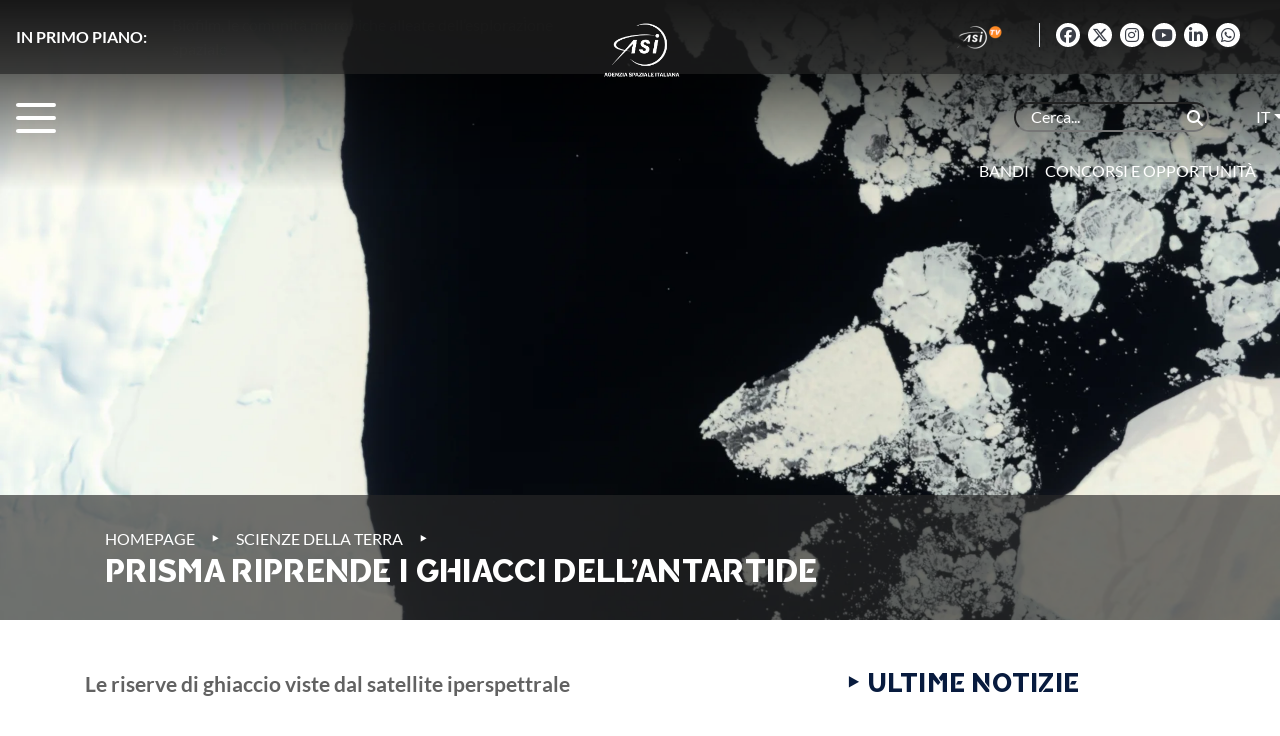

--- FILE ---
content_type: text/html; charset=UTF-8
request_url: https://www.asi.it/2021/12/prisma-riprende-i-ghiacci-dellantartide/
body_size: 103518
content:
<!DOCTYPE html>
<html lang="it-IT">

<head>
    <meta charset="UTF-8">
    <meta name="viewport" content="width=device-width, initial-scale=1">
    <meta http-equiv="X-UA-Compatible" content="IE=edge">
    <link rel="profile" href="http://gmpg.org/xfn/11">
    <link rel="pingback" href="">
    <title>
    ASI | PRISMA riprende i ghiacci dell’Antartide    </title>
    

    <!-- Bootstrap CSS -->
    <link rel="stylesheet" href="https://cdn.jsdelivr.net/npm/bootstrap@4.5.3/dist/css/bootstrap.min.css" 
          integrity="sha384-TX8t27EcRE3e/ihU7zmQxVncDAy5uIKz4rEkgIXeMed4M0jlfIDPvg6uqKI2xXr2" crossorigin="anonymous">
    <link rel="stylesheet" href="https://www.asi.it/wp-content/themes/asi-theme/css/fullpage.min.css"
          type="text/css"/>
    <!-- Custom -->
    <link rel="stylesheet" href="https://www.asi.it/wp-content/themes/asi-theme/style.css" type="text/css"
          media="all">
    <!-- Font Awesome -->
	<script src="https://www.asi.it/wp-content/themes/asi-theme/js/moment.js"></script>
	<link rel="stylesheet" href="https://cdnjs.cloudflare.com/ajax/libs/font-awesome/6.5.1/css/all.min.css" integrity="sha512-DTOQO9RWCH3ppGqcWaEA1BIZOC6xxalwEsw9c2QQeAIftl+Vegovlnee1c9QX4TctnWMn13TZye+giMm8e2LwA==" crossorigin="anonymous" referrerpolicy="no-referrer" />

	<link rel="dns-prefetch" href="//cdn.hu-manity.co" />
		<!-- Cookie Compliance -->
		<script type="text/javascript">var huOptions = {"appID":"wwwasiit-293fcb2","currentLanguage":"it","blocking":false,"globalCookie":false,"isAdmin":false,"privacyConsent":true,"forms":[]};</script>
		<script type="text/javascript" src="https://cdn.hu-manity.co/hu-banner.min.js"></script><meta name='robots' content='index, follow, max-image-preview:large, max-snippet:-1, max-video-preview:-1' />
	<style>img:is([sizes="auto" i], [sizes^="auto," i]) { contain-intrinsic-size: 3000px 1500px }</style>
	<link rel="alternate" hreflang="it" href="https://www.asi.it/2021/12/prisma-riprende-i-ghiacci-dellantartide/" />
<link rel="alternate" hreflang="en" href="https://www.asi.it/en/2021/12/prisma-catches-the-ice-of-antarctica/" />
<link rel="alternate" hreflang="x-default" href="https://www.asi.it/2021/12/prisma-riprende-i-ghiacci-dellantartide/" />

	<!-- This site is optimized with the Yoast SEO Premium plugin v25.9 (Yoast SEO v25.9) - https://yoast.com/wordpress/plugins/seo/ -->
	<meta name="description" content="Le riserve di ghiaccio viste dal satellite iperspettrale Questa immagine, acquisita da PRISMA il 10 dicembre 2021, immortala lo stato delle riserve di" />
	<link rel="canonical" href="https://www.asi.it/2021/12/prisma-riprende-i-ghiacci-dellantartide/" />
	<meta property="og:locale" content="it_IT" />
	<meta property="og:type" content="article" />
	<meta property="og:title" content="PRISMA riprende i ghiacci dell’Antartide" />
	<meta property="og:description" content="Le riserve di ghiaccio viste dal satellite iperspettrale Questa immagine, acquisita da PRISMA il 10 dicembre 2021, immortala lo stato delle riserve di" />
	<meta property="og:url" content="https://www.asi.it/2021/12/prisma-riprende-i-ghiacci-dellantartide/" />
	<meta property="og:site_name" content="ASI" />
	<meta property="article:publisher" content="https://www.facebook.com/agenziaspazialeitaliana" />
	<meta property="article:published_time" content="2021-12-31T06:00:36+00:00" />
	<meta property="article:modified_time" content="2022-01-10T17:28:49+00:00" />
	<meta property="og:image" content="https://www.asi.it/wp-content/uploads/2021/12/Iceberg_.jpg" />
	<meta property="og:image:width" content="1920" />
	<meta property="og:image:height" content="1080" />
	<meta property="og:image:type" content="image/jpeg" />
	<meta name="author" content="Valeria Guarnieri" />
	<meta name="twitter:card" content="summary_large_image" />
	<meta name="twitter:creator" content="@ASI_spazio" />
	<meta name="twitter:site" content="@ASI_spazio" />
	<meta name="twitter:label1" content="Scritto da" />
	<meta name="twitter:data1" content="Valeria Guarnieri" />
	<meta name="twitter:label2" content="Tempo di lettura stimato" />
	<meta name="twitter:data2" content="1 minuto" />
	<script type="application/ld+json" class="yoast-schema-graph">{"@context":"https://schema.org","@graph":[{"@type":"Article","@id":"https://www.asi.it/2021/12/prisma-riprende-i-ghiacci-dellantartide/#article","isPartOf":{"@id":"https://www.asi.it/2021/12/prisma-riprende-i-ghiacci-dellantartide/"},"author":{"name":"Valeria Guarnieri","@id":"https://www.asi.it/#/schema/person/273e95ece7af1a6d0703b8b4241307b8"},"headline":"PRISMA riprende i ghiacci dell’Antartide","datePublished":"2021-12-31T06:00:36+00:00","dateModified":"2022-01-10T17:28:49+00:00","mainEntityOfPage":{"@id":"https://www.asi.it/2021/12/prisma-riprende-i-ghiacci-dellantartide/"},"wordCount":157,"publisher":{"@id":"https://www.asi.it/#organization"},"image":{"@id":"https://www.asi.it/2021/12/prisma-riprende-i-ghiacci-dellantartide/#primaryimage"},"thumbnailUrl":"https://www.asi.it/wp-content/uploads/2021/12/Iceberg_.jpg","articleSection":["Scienze della Terra"],"inLanguage":"it-IT"},{"@type":"WebPage","@id":"https://www.asi.it/2021/12/prisma-riprende-i-ghiacci-dellantartide/","url":"https://www.asi.it/2021/12/prisma-riprende-i-ghiacci-dellantartide/","name":"PRISMA riprende i ghiacci dell’Antartide - ASI","isPartOf":{"@id":"https://www.asi.it/#website"},"primaryImageOfPage":{"@id":"https://www.asi.it/2021/12/prisma-riprende-i-ghiacci-dellantartide/#primaryimage"},"image":{"@id":"https://www.asi.it/2021/12/prisma-riprende-i-ghiacci-dellantartide/#primaryimage"},"thumbnailUrl":"https://www.asi.it/wp-content/uploads/2021/12/Iceberg_.jpg","datePublished":"2021-12-31T06:00:36+00:00","dateModified":"2022-01-10T17:28:49+00:00","description":"Le riserve di ghiaccio viste dal satellite iperspettrale Questa immagine, acquisita da PRISMA il 10 dicembre 2021, immortala lo stato delle riserve di","breadcrumb":{"@id":"https://www.asi.it/2021/12/prisma-riprende-i-ghiacci-dellantartide/#breadcrumb"},"inLanguage":"it-IT","potentialAction":[{"@type":"ReadAction","target":["https://www.asi.it/2021/12/prisma-riprende-i-ghiacci-dellantartide/"]}]},{"@type":"ImageObject","inLanguage":"it-IT","@id":"https://www.asi.it/2021/12/prisma-riprende-i-ghiacci-dellantartide/#primaryimage","url":"https://www.asi.it/wp-content/uploads/2021/12/Iceberg_.jpg","contentUrl":"https://www.asi.it/wp-content/uploads/2021/12/Iceberg_.jpg","width":1920,"height":1080},{"@type":"BreadcrumbList","@id":"https://www.asi.it/2021/12/prisma-riprende-i-ghiacci-dellantartide/#breadcrumb","itemListElement":[{"@type":"ListItem","position":1,"name":"Home","item":"https://www.asi.it/"},{"@type":"ListItem","position":2,"name":"PRISMA riprende i ghiacci dell’Antartide"}]},{"@type":"WebSite","@id":"https://www.asi.it/#website","url":"https://www.asi.it/","name":"ASI","description":"Agenzia Spaziale Italiana","publisher":{"@id":"https://www.asi.it/#organization"},"potentialAction":[{"@type":"SearchAction","target":{"@type":"EntryPoint","urlTemplate":"https://www.asi.it/?s={search_term_string}"},"query-input":{"@type":"PropertyValueSpecification","valueRequired":true,"valueName":"search_term_string"}}],"inLanguage":"it-IT"},{"@type":"Organization","@id":"https://www.asi.it/#organization","name":"Agenzia Spaziale Italiana","url":"https://www.asi.it/","logo":{"@type":"ImageObject","inLanguage":"it-IT","@id":"https://www.asi.it/#/schema/logo/image/","url":"https://www.asi.it/wp-content/uploads/2019/07/ASI_logo_aggregazione_bandiera_colore_RGB.png","contentUrl":"https://www.asi.it/wp-content/uploads/2019/07/ASI_logo_aggregazione_bandiera_colore_RGB.png","width":2139,"height":1002,"caption":"Agenzia Spaziale Italiana"},"image":{"@id":"https://www.asi.it/#/schema/logo/image/"},"sameAs":["https://www.facebook.com/agenziaspazialeitaliana","https://x.com/ASI_spazio","https://www.instagram.com/agenziaspazialeitaliana/?hl=en","https://www.youtube.com/channel/UCTXeYvzv6B7gHT4Z9QceL9A"]},{"@type":"Person","@id":"https://www.asi.it/#/schema/person/273e95ece7af1a6d0703b8b4241307b8","name":"Valeria Guarnieri","image":{"@type":"ImageObject","inLanguage":"it-IT","@id":"https://www.asi.it/#/schema/person/image/","url":"https://secure.gravatar.com/avatar/7cf71512829de5dce48a69881b84ba07721e8fb1d9a7c195e7c5dc6270d96848?s=96&d=mm&r=g","contentUrl":"https://secure.gravatar.com/avatar/7cf71512829de5dce48a69881b84ba07721e8fb1d9a7c195e7c5dc6270d96848?s=96&d=mm&r=g","caption":"Valeria Guarnieri"},"url":"https://www.asi.it/author/vguarnieri/"}]}</script>
	<!-- / Yoast SEO Premium plugin. -->


<script type="text/javascript">
/* <![CDATA[ */
window._wpemojiSettings = {"baseUrl":"https:\/\/s.w.org\/images\/core\/emoji\/15.1.0\/72x72\/","ext":".png","svgUrl":"https:\/\/s.w.org\/images\/core\/emoji\/15.1.0\/svg\/","svgExt":".svg","source":{"concatemoji":"https:\/\/www.asi.it\/wp-includes\/js\/wp-emoji-release.min.js?ver=6.8.1"}};
/*! This file is auto-generated */
!function(i,n){var o,s,e;function c(e){try{var t={supportTests:e,timestamp:(new Date).valueOf()};sessionStorage.setItem(o,JSON.stringify(t))}catch(e){}}function p(e,t,n){e.clearRect(0,0,e.canvas.width,e.canvas.height),e.fillText(t,0,0);var t=new Uint32Array(e.getImageData(0,0,e.canvas.width,e.canvas.height).data),r=(e.clearRect(0,0,e.canvas.width,e.canvas.height),e.fillText(n,0,0),new Uint32Array(e.getImageData(0,0,e.canvas.width,e.canvas.height).data));return t.every(function(e,t){return e===r[t]})}function u(e,t,n){switch(t){case"flag":return n(e,"\ud83c\udff3\ufe0f\u200d\u26a7\ufe0f","\ud83c\udff3\ufe0f\u200b\u26a7\ufe0f")?!1:!n(e,"\ud83c\uddfa\ud83c\uddf3","\ud83c\uddfa\u200b\ud83c\uddf3")&&!n(e,"\ud83c\udff4\udb40\udc67\udb40\udc62\udb40\udc65\udb40\udc6e\udb40\udc67\udb40\udc7f","\ud83c\udff4\u200b\udb40\udc67\u200b\udb40\udc62\u200b\udb40\udc65\u200b\udb40\udc6e\u200b\udb40\udc67\u200b\udb40\udc7f");case"emoji":return!n(e,"\ud83d\udc26\u200d\ud83d\udd25","\ud83d\udc26\u200b\ud83d\udd25")}return!1}function f(e,t,n){var r="undefined"!=typeof WorkerGlobalScope&&self instanceof WorkerGlobalScope?new OffscreenCanvas(300,150):i.createElement("canvas"),a=r.getContext("2d",{willReadFrequently:!0}),o=(a.textBaseline="top",a.font="600 32px Arial",{});return e.forEach(function(e){o[e]=t(a,e,n)}),o}function t(e){var t=i.createElement("script");t.src=e,t.defer=!0,i.head.appendChild(t)}"undefined"!=typeof Promise&&(o="wpEmojiSettingsSupports",s=["flag","emoji"],n.supports={everything:!0,everythingExceptFlag:!0},e=new Promise(function(e){i.addEventListener("DOMContentLoaded",e,{once:!0})}),new Promise(function(t){var n=function(){try{var e=JSON.parse(sessionStorage.getItem(o));if("object"==typeof e&&"number"==typeof e.timestamp&&(new Date).valueOf()<e.timestamp+604800&&"object"==typeof e.supportTests)return e.supportTests}catch(e){}return null}();if(!n){if("undefined"!=typeof Worker&&"undefined"!=typeof OffscreenCanvas&&"undefined"!=typeof URL&&URL.createObjectURL&&"undefined"!=typeof Blob)try{var e="postMessage("+f.toString()+"("+[JSON.stringify(s),u.toString(),p.toString()].join(",")+"));",r=new Blob([e],{type:"text/javascript"}),a=new Worker(URL.createObjectURL(r),{name:"wpTestEmojiSupports"});return void(a.onmessage=function(e){c(n=e.data),a.terminate(),t(n)})}catch(e){}c(n=f(s,u,p))}t(n)}).then(function(e){for(var t in e)n.supports[t]=e[t],n.supports.everything=n.supports.everything&&n.supports[t],"flag"!==t&&(n.supports.everythingExceptFlag=n.supports.everythingExceptFlag&&n.supports[t]);n.supports.everythingExceptFlag=n.supports.everythingExceptFlag&&!n.supports.flag,n.DOMReady=!1,n.readyCallback=function(){n.DOMReady=!0}}).then(function(){return e}).then(function(){var e;n.supports.everything||(n.readyCallback(),(e=n.source||{}).concatemoji?t(e.concatemoji):e.wpemoji&&e.twemoji&&(t(e.twemoji),t(e.wpemoji)))}))}((window,document),window._wpemojiSettings);
/* ]]> */
</script>
<style id='wp-emoji-styles-inline-css' type='text/css'>

	img.wp-smiley, img.emoji {
		display: inline !important;
		border: none !important;
		box-shadow: none !important;
		height: 1em !important;
		width: 1em !important;
		margin: 0 0.07em !important;
		vertical-align: -0.1em !important;
		background: none !important;
		padding: 0 !important;
	}
</style>
<link rel='stylesheet' id='wp-block-library-css' href='https://www.asi.it/wp-includes/css/dist/block-library/style.min.css?ver=6.8.1' type='text/css' media='all' />
<style id='classic-theme-styles-inline-css' type='text/css'>
/*! This file is auto-generated */
.wp-block-button__link{color:#fff;background-color:#32373c;border-radius:9999px;box-shadow:none;text-decoration:none;padding:calc(.667em + 2px) calc(1.333em + 2px);font-size:1.125em}.wp-block-file__button{background:#32373c;color:#fff;text-decoration:none}
</style>
<style id='global-styles-inline-css' type='text/css'>
:root{--wp--preset--aspect-ratio--square: 1;--wp--preset--aspect-ratio--4-3: 4/3;--wp--preset--aspect-ratio--3-4: 3/4;--wp--preset--aspect-ratio--3-2: 3/2;--wp--preset--aspect-ratio--2-3: 2/3;--wp--preset--aspect-ratio--16-9: 16/9;--wp--preset--aspect-ratio--9-16: 9/16;--wp--preset--color--black: #000000;--wp--preset--color--cyan-bluish-gray: #abb8c3;--wp--preset--color--white: #ffffff;--wp--preset--color--pale-pink: #f78da7;--wp--preset--color--vivid-red: #cf2e2e;--wp--preset--color--luminous-vivid-orange: #ff6900;--wp--preset--color--luminous-vivid-amber: #fcb900;--wp--preset--color--light-green-cyan: #7bdcb5;--wp--preset--color--vivid-green-cyan: #00d084;--wp--preset--color--pale-cyan-blue: #8ed1fc;--wp--preset--color--vivid-cyan-blue: #0693e3;--wp--preset--color--vivid-purple: #9b51e0;--wp--preset--gradient--vivid-cyan-blue-to-vivid-purple: linear-gradient(135deg,rgba(6,147,227,1) 0%,rgb(155,81,224) 100%);--wp--preset--gradient--light-green-cyan-to-vivid-green-cyan: linear-gradient(135deg,rgb(122,220,180) 0%,rgb(0,208,130) 100%);--wp--preset--gradient--luminous-vivid-amber-to-luminous-vivid-orange: linear-gradient(135deg,rgba(252,185,0,1) 0%,rgba(255,105,0,1) 100%);--wp--preset--gradient--luminous-vivid-orange-to-vivid-red: linear-gradient(135deg,rgba(255,105,0,1) 0%,rgb(207,46,46) 100%);--wp--preset--gradient--very-light-gray-to-cyan-bluish-gray: linear-gradient(135deg,rgb(238,238,238) 0%,rgb(169,184,195) 100%);--wp--preset--gradient--cool-to-warm-spectrum: linear-gradient(135deg,rgb(74,234,220) 0%,rgb(151,120,209) 20%,rgb(207,42,186) 40%,rgb(238,44,130) 60%,rgb(251,105,98) 80%,rgb(254,248,76) 100%);--wp--preset--gradient--blush-light-purple: linear-gradient(135deg,rgb(255,206,236) 0%,rgb(152,150,240) 100%);--wp--preset--gradient--blush-bordeaux: linear-gradient(135deg,rgb(254,205,165) 0%,rgb(254,45,45) 50%,rgb(107,0,62) 100%);--wp--preset--gradient--luminous-dusk: linear-gradient(135deg,rgb(255,203,112) 0%,rgb(199,81,192) 50%,rgb(65,88,208) 100%);--wp--preset--gradient--pale-ocean: linear-gradient(135deg,rgb(255,245,203) 0%,rgb(182,227,212) 50%,rgb(51,167,181) 100%);--wp--preset--gradient--electric-grass: linear-gradient(135deg,rgb(202,248,128) 0%,rgb(113,206,126) 100%);--wp--preset--gradient--midnight: linear-gradient(135deg,rgb(2,3,129) 0%,rgb(40,116,252) 100%);--wp--preset--font-size--small: 13px;--wp--preset--font-size--medium: 20px;--wp--preset--font-size--large: 36px;--wp--preset--font-size--x-large: 42px;--wp--preset--spacing--20: 0.44rem;--wp--preset--spacing--30: 0.67rem;--wp--preset--spacing--40: 1rem;--wp--preset--spacing--50: 1.5rem;--wp--preset--spacing--60: 2.25rem;--wp--preset--spacing--70: 3.38rem;--wp--preset--spacing--80: 5.06rem;--wp--preset--shadow--natural: 6px 6px 9px rgba(0, 0, 0, 0.2);--wp--preset--shadow--deep: 12px 12px 50px rgba(0, 0, 0, 0.4);--wp--preset--shadow--sharp: 6px 6px 0px rgba(0, 0, 0, 0.2);--wp--preset--shadow--outlined: 6px 6px 0px -3px rgba(255, 255, 255, 1), 6px 6px rgba(0, 0, 0, 1);--wp--preset--shadow--crisp: 6px 6px 0px rgba(0, 0, 0, 1);}:where(.is-layout-flex){gap: 0.5em;}:where(.is-layout-grid){gap: 0.5em;}body .is-layout-flex{display: flex;}.is-layout-flex{flex-wrap: wrap;align-items: center;}.is-layout-flex > :is(*, div){margin: 0;}body .is-layout-grid{display: grid;}.is-layout-grid > :is(*, div){margin: 0;}:where(.wp-block-columns.is-layout-flex){gap: 2em;}:where(.wp-block-columns.is-layout-grid){gap: 2em;}:where(.wp-block-post-template.is-layout-flex){gap: 1.25em;}:where(.wp-block-post-template.is-layout-grid){gap: 1.25em;}.has-black-color{color: var(--wp--preset--color--black) !important;}.has-cyan-bluish-gray-color{color: var(--wp--preset--color--cyan-bluish-gray) !important;}.has-white-color{color: var(--wp--preset--color--white) !important;}.has-pale-pink-color{color: var(--wp--preset--color--pale-pink) !important;}.has-vivid-red-color{color: var(--wp--preset--color--vivid-red) !important;}.has-luminous-vivid-orange-color{color: var(--wp--preset--color--luminous-vivid-orange) !important;}.has-luminous-vivid-amber-color{color: var(--wp--preset--color--luminous-vivid-amber) !important;}.has-light-green-cyan-color{color: var(--wp--preset--color--light-green-cyan) !important;}.has-vivid-green-cyan-color{color: var(--wp--preset--color--vivid-green-cyan) !important;}.has-pale-cyan-blue-color{color: var(--wp--preset--color--pale-cyan-blue) !important;}.has-vivid-cyan-blue-color{color: var(--wp--preset--color--vivid-cyan-blue) !important;}.has-vivid-purple-color{color: var(--wp--preset--color--vivid-purple) !important;}.has-black-background-color{background-color: var(--wp--preset--color--black) !important;}.has-cyan-bluish-gray-background-color{background-color: var(--wp--preset--color--cyan-bluish-gray) !important;}.has-white-background-color{background-color: var(--wp--preset--color--white) !important;}.has-pale-pink-background-color{background-color: var(--wp--preset--color--pale-pink) !important;}.has-vivid-red-background-color{background-color: var(--wp--preset--color--vivid-red) !important;}.has-luminous-vivid-orange-background-color{background-color: var(--wp--preset--color--luminous-vivid-orange) !important;}.has-luminous-vivid-amber-background-color{background-color: var(--wp--preset--color--luminous-vivid-amber) !important;}.has-light-green-cyan-background-color{background-color: var(--wp--preset--color--light-green-cyan) !important;}.has-vivid-green-cyan-background-color{background-color: var(--wp--preset--color--vivid-green-cyan) !important;}.has-pale-cyan-blue-background-color{background-color: var(--wp--preset--color--pale-cyan-blue) !important;}.has-vivid-cyan-blue-background-color{background-color: var(--wp--preset--color--vivid-cyan-blue) !important;}.has-vivid-purple-background-color{background-color: var(--wp--preset--color--vivid-purple) !important;}.has-black-border-color{border-color: var(--wp--preset--color--black) !important;}.has-cyan-bluish-gray-border-color{border-color: var(--wp--preset--color--cyan-bluish-gray) !important;}.has-white-border-color{border-color: var(--wp--preset--color--white) !important;}.has-pale-pink-border-color{border-color: var(--wp--preset--color--pale-pink) !important;}.has-vivid-red-border-color{border-color: var(--wp--preset--color--vivid-red) !important;}.has-luminous-vivid-orange-border-color{border-color: var(--wp--preset--color--luminous-vivid-orange) !important;}.has-luminous-vivid-amber-border-color{border-color: var(--wp--preset--color--luminous-vivid-amber) !important;}.has-light-green-cyan-border-color{border-color: var(--wp--preset--color--light-green-cyan) !important;}.has-vivid-green-cyan-border-color{border-color: var(--wp--preset--color--vivid-green-cyan) !important;}.has-pale-cyan-blue-border-color{border-color: var(--wp--preset--color--pale-cyan-blue) !important;}.has-vivid-cyan-blue-border-color{border-color: var(--wp--preset--color--vivid-cyan-blue) !important;}.has-vivid-purple-border-color{border-color: var(--wp--preset--color--vivid-purple) !important;}.has-vivid-cyan-blue-to-vivid-purple-gradient-background{background: var(--wp--preset--gradient--vivid-cyan-blue-to-vivid-purple) !important;}.has-light-green-cyan-to-vivid-green-cyan-gradient-background{background: var(--wp--preset--gradient--light-green-cyan-to-vivid-green-cyan) !important;}.has-luminous-vivid-amber-to-luminous-vivid-orange-gradient-background{background: var(--wp--preset--gradient--luminous-vivid-amber-to-luminous-vivid-orange) !important;}.has-luminous-vivid-orange-to-vivid-red-gradient-background{background: var(--wp--preset--gradient--luminous-vivid-orange-to-vivid-red) !important;}.has-very-light-gray-to-cyan-bluish-gray-gradient-background{background: var(--wp--preset--gradient--very-light-gray-to-cyan-bluish-gray) !important;}.has-cool-to-warm-spectrum-gradient-background{background: var(--wp--preset--gradient--cool-to-warm-spectrum) !important;}.has-blush-light-purple-gradient-background{background: var(--wp--preset--gradient--blush-light-purple) !important;}.has-blush-bordeaux-gradient-background{background: var(--wp--preset--gradient--blush-bordeaux) !important;}.has-luminous-dusk-gradient-background{background: var(--wp--preset--gradient--luminous-dusk) !important;}.has-pale-ocean-gradient-background{background: var(--wp--preset--gradient--pale-ocean) !important;}.has-electric-grass-gradient-background{background: var(--wp--preset--gradient--electric-grass) !important;}.has-midnight-gradient-background{background: var(--wp--preset--gradient--midnight) !important;}.has-small-font-size{font-size: var(--wp--preset--font-size--small) !important;}.has-medium-font-size{font-size: var(--wp--preset--font-size--medium) !important;}.has-large-font-size{font-size: var(--wp--preset--font-size--large) !important;}.has-x-large-font-size{font-size: var(--wp--preset--font-size--x-large) !important;}
:where(.wp-block-post-template.is-layout-flex){gap: 1.25em;}:where(.wp-block-post-template.is-layout-grid){gap: 1.25em;}
:where(.wp-block-columns.is-layout-flex){gap: 2em;}:where(.wp-block-columns.is-layout-grid){gap: 2em;}
:root :where(.wp-block-pullquote){font-size: 1.5em;line-height: 1.6;}
</style>
<link rel='stylesheet' id='contact-form-7-css' href='https://www.asi.it/wp-content/plugins/contact-form-7/includes/css/styles.css?ver=6.1.1' type='text/css' media='all' />
<link rel='stylesheet' id='social_namespace-css' href='https://www.asi.it/wp-content/plugins/lateral-social/css/style_social.css?ver=6.8.1' type='text/css' media='all' />
<link rel='stylesheet' id='SFSImainCss-css' href='https://www.asi.it/wp-content/plugins/ultimate-social-media-icons/css/sfsi-style.css?ver=2.9.5' type='text/css' media='all' />
<link rel='stylesheet' id='searchwp-live-search-css' href='https://www.asi.it/wp-content/themes/asi-theme/css/searchwp-style.css' type='text/css' media='all' />
<style id='searchwp-live-search-inline-css' type='text/css'>
.searchwp-live-search-result .searchwp-live-search-result--title a {
  font-size: 16px;
}
.searchwp-live-search-result .searchwp-live-search-result--price {
  font-size: 14px;
}
.searchwp-live-search-result .searchwp-live-search-result--add-to-cart .button {
  font-size: 14px;
}

</style>
<link rel='stylesheet' id='searchwp-forms-css' href='https://www.asi.it/wp-content/plugins/searchwp-live-ajax-search/assets/styles/frontend/search-forms.min.css?ver=1.8.6' type='text/css' media='all' />
<link rel='stylesheet' id='photonic-slider-css' href='https://www.asi.it/wp-content/plugins/photonic/include/ext/splide/splide.min.css?ver=20250910-105000' type='text/css' media='all' />
<link rel='stylesheet' id='photonic-lightbox-css' href='https://www.asi.it/wp-content/plugins/photonic/include/ext/lightgallery/lightgallery.min.css?ver=20250910-105000' type='text/css' media='all' />
<link rel='stylesheet' id='photonic-css' href='https://www.asi.it/wp-content/plugins/photonic/include/css/front-end/core/photonic.min.css?ver=20250910-105000' type='text/css' media='all' />
<style id='photonic-inline-css' type='text/css'>
/* Retrieved from saved CSS */
.photonic-panel { background:  rgb(17,17,17)  !important;

	border-top: none;
	border-right: none;
	border-bottom: none;
	border-left: none;
 }
.photonic-random-layout .photonic-thumb { padding: 2px}
.photonic-masonry-layout .photonic-thumb, .photonic-masonry-horizontal-layout .photonic-thumb { padding: 2px}
.photonic-mosaic-layout .photonic-thumb { padding: 2px}

</style>
<style id='teccc-nofile-stylesheet-inline-css' type='text/css'>

.teccc-legend a, .tribe-events-calendar a, #tribe-events-content .tribe-events-tooltip h4
{
	font-weight: bold;
}

.tribe-events-list .vevent.hentry h2 {
	padding-left: 5px;
}


@media only screen and (max-width: 768px) {
	.tribe-events-calendar td .hentry,
	.tribe-events-calendar td .type-tribe_events {
		display: block;
	}

	h3.entry-title.summary,
	h3.tribe-events-month-event-title,
	.tribe-events-calendar .tribe-events-has-events:after {
		display: none;
	}

	.tribe-events-calendar .mobile-trigger .tribe-events-tooltip {
		display: none !important;
	}
}


.tribe-events .tribe-events-calendar-month__multiday-event-bar,
.tribe-events .tribe-events-calendar-month__multiday-event-bar-inner,
.tribe-events-calendar-month__multiday-event-wrapper
{ background-color: #F7F6F6; }


.tribe-events-calendar-month__multiday-event-wrapper.tribe-events-calendar-month__multiday-event--empty
{ background-color: transparent !important; }


.tribe-common--breakpoint-medium.tribe-events .tribe-events-calendar-list__event-datetime-featured-text,
.tribe-events-calendar-month-mobile-events__mobile-event-datetime-featured-text,
.tribe-events-calendar-day__event-datetime-featured-text,
.tribe-common-c-svgicon--featured
{ color: #0ea0d7 !important; }

.tribe-events-calendar-list__event-date-tag-datetime:after, 
.tribe-events-widget-events-list__event-date-tag-datetime:after, 
.tribe-events .tribe-events-calendar-day__event--featured:after,
.tribe-events .tribe-events-calendar-month__calendar-event--featured:before
{ background-color: #0ea0d7 !important; }



	
		.tribe-events-category-workshop h2.tribe-events-list-event-title.entry-title a,
.tribe-events-category-workshop h2.tribe-events-list-event-title a,
.tribe-events-category-workshop h3.tribe-events-list-event-title a,
.tribe-event-featured .tribe-events-category-workshop h3.tribe-events-list-event-title a,
.tribe-events-list .tribe-events-loop .tribe-event-featured.tribe-events-category-workshop h3.tribe-events-list-event-title a,	.tribe-events-shortcode .tribe-events-month table .type-tribe_events.tribe-events-category-workshop,		.tribe-events-list .tribe-events-loop .tribe-event-featured.tribe-events-category-workshop h3.tribe-events-list-event-title a:hover,
#tribe-events-content table.tribe-events-calendar .type-tribe_events.tribe-events-category-workshop.tribe-event-featured h3.tribe-events-month-event-title a:hover,			.tribe-events-list-widget li.tribe-events-category-workshop a:link,
.tribe-events-list-widget li.tribe-events-category-workshop a:visited,
li.tribe-events-list-widget-events.tribe-events-category-workshop a:link,
li.tribe-events-list-widget-events.tribe-events-category-workshop a:visited,	.teccc-legend li.tribe_events_cat-workshop a,
.tribe-common article.tribe_events_cat-workshop h3 a,
.tribe-common article.tribe_events_cat-workshop h3 a:link,
.tribe-common article.tribe_events_cat-workshop h3 a:visited,
article.tribe-events-calendar-month__multiday-event.tribe_events_cat-workshop h3,	#tribe-events-content table.tribe-events-calendar .tribe-event-featured.tribe-events-category-workshop .tribe-events-month-event-title a,
.teccc-legend li.tribe-events-category-workshop a,
.tribe-events-calendar .tribe-events-category-workshop a,
#tribe-events-content .teccc-legend li.tribe-events-category-workshop a,
#tribe-events-content .tribe-events-calendar .tribe-events-category-workshop a,
.type-tribe_events.tribe-events-category-workshop h2 a,
.tribe-events-category-workshop > div.hentry.vevent > h3.entry-title a,
.tribe-events-mobile.tribe-events-category-workshop h4 a
{
		text-decoration: none;
}

		.tribe-events-category-workshop h3.tribe-events-list-event-title,		.tribe-events-shortcode .tribe-events-month table .type-tribe_events.tribe-events-category-workshop,				.tribe-events-list-widget li.tribe-events-category-workshop h4,
li.tribe-events-list-widget-events.tribe-events-category-workshop h4,	.teccc-legend li.tribe_events_cat-workshop,
article.tribe_events_cat-workshop header.tribe-events-widget-events-list__event-header h3,
article.tribe-events-calendar-month__calendar-event.tribe_events_cat-workshop h3,
article.tribe-events-calendar-month__multiday-event.tribe_events_cat-workshop .tribe-events-calendar-month__multiday-event-bar-inner,
article.tribe-events-calendar-month-mobile-events__mobile-event.tribe_events_cat-workshop h3,
article.tribe-events-calendar-day__event.tribe_events_cat-workshop h3,
article.tribe-events-calendar-list__event.tribe_events_cat-workshop h3,
article.tribe-events-calendar-latest-past__event.tribe_events_cat-workshop h3,	.events-archive.events-gridview #tribe-events-content table .type-tribe_events.tribe-events-category-workshop,
.teccc-legend li.tribe-events-category-workshop,
.tribe-events-calendar .tribe-events-category-workshop,
.type-tribe_events.tribe-events-category-workshop h2,
.tribe-events-category-workshop > div.hentry.vevent > h3.entry-title,
.tribe-events-mobile.tribe-events-category-workshop h4
{
			background-color: #cccccc;
				border-left: 5px solid #dd2727;
			border-right: 5px solid transparent;
		line-height: 1.4em;
	padding-left: 5px;
	padding-bottom: 2px;
}

	.tribe-events-calendar .tribe-event-featured.tribe-events-category-workshop,
#tribe-events-content table.tribe-events-calendar .type-tribe_events.tribe-event-featured.tribe-events-category-workshop,
.tribe-grid-body div[id*='tribe-events-event-'][class*='tribe-events-category-'].tribe-events-week-hourly-single.tribe-event-featured
{ border-right: 5px solid #0ea0d7 }

	
	
		.tribe-events-list-widget li.tribe-events-category-workshop a:link,
.tribe-events-list-widget li.tribe-events-category-workshop a:visited,
li.tribe-events-list-widget-events.tribe-events-category-workshop a:link,
li.tribe-events-list-widget-events.tribe-events-category-workshop a:visited,	.tribe-events-category-workshop h2.tribe-events-list-event-title.entry-title a,
.tribe-events-category-workshop h2.tribe-events-list-event-title a,
.tribe-events-category-workshop h3.tribe-events-list-event-title a,
.tribe-event-featured .tribe-events-category-workshop h3.tribe-events-list-event-title a,
.tribe-events-list .tribe-events-loop .tribe-event-featured.tribe-events-category-workshop h3.tribe-events-list-event-title a
{
	width: auto;
	display: block;
}
	
		.tribe-events-category-evento h2.tribe-events-list-event-title.entry-title a,
.tribe-events-category-evento h2.tribe-events-list-event-title a,
.tribe-events-category-evento h3.tribe-events-list-event-title a,
.tribe-event-featured .tribe-events-category-evento h3.tribe-events-list-event-title a,
.tribe-events-list .tribe-events-loop .tribe-event-featured.tribe-events-category-evento h3.tribe-events-list-event-title a,	.tribe-events-shortcode .tribe-events-month table .type-tribe_events.tribe-events-category-evento,		.tribe-events-list .tribe-events-loop .tribe-event-featured.tribe-events-category-evento h3.tribe-events-list-event-title a:hover,
#tribe-events-content table.tribe-events-calendar .type-tribe_events.tribe-events-category-evento.tribe-event-featured h3.tribe-events-month-event-title a:hover,			.tribe-events-list-widget li.tribe-events-category-evento a:link,
.tribe-events-list-widget li.tribe-events-category-evento a:visited,
li.tribe-events-list-widget-events.tribe-events-category-evento a:link,
li.tribe-events-list-widget-events.tribe-events-category-evento a:visited,	.teccc-legend li.tribe_events_cat-evento a,
.tribe-common article.tribe_events_cat-evento h3 a,
.tribe-common article.tribe_events_cat-evento h3 a:link,
.tribe-common article.tribe_events_cat-evento h3 a:visited,
article.tribe-events-calendar-month__multiday-event.tribe_events_cat-evento h3,	#tribe-events-content table.tribe-events-calendar .tribe-event-featured.tribe-events-category-evento .tribe-events-month-event-title a,
.teccc-legend li.tribe-events-category-evento a,
.tribe-events-calendar .tribe-events-category-evento a,
#tribe-events-content .teccc-legend li.tribe-events-category-evento a,
#tribe-events-content .tribe-events-calendar .tribe-events-category-evento a,
.type-tribe_events.tribe-events-category-evento h2 a,
.tribe-events-category-evento > div.hentry.vevent > h3.entry-title a,
.tribe-events-mobile.tribe-events-category-evento h4 a
{
		text-decoration: none;
}

		.tribe-events-category-evento h3.tribe-events-list-event-title,		.tribe-events-shortcode .tribe-events-month table .type-tribe_events.tribe-events-category-evento,				.tribe-events-list-widget li.tribe-events-category-evento h4,
li.tribe-events-list-widget-events.tribe-events-category-evento h4,	.teccc-legend li.tribe_events_cat-evento,
article.tribe_events_cat-evento header.tribe-events-widget-events-list__event-header h3,
article.tribe-events-calendar-month__calendar-event.tribe_events_cat-evento h3,
article.tribe-events-calendar-month__multiday-event.tribe_events_cat-evento .tribe-events-calendar-month__multiday-event-bar-inner,
article.tribe-events-calendar-month-mobile-events__mobile-event.tribe_events_cat-evento h3,
article.tribe-events-calendar-day__event.tribe_events_cat-evento h3,
article.tribe-events-calendar-list__event.tribe_events_cat-evento h3,
article.tribe-events-calendar-latest-past__event.tribe_events_cat-evento h3,	.events-archive.events-gridview #tribe-events-content table .type-tribe_events.tribe-events-category-evento,
.teccc-legend li.tribe-events-category-evento,
.tribe-events-calendar .tribe-events-category-evento,
.type-tribe_events.tribe-events-category-evento h2,
.tribe-events-category-evento > div.hentry.vevent > h3.entry-title,
.tribe-events-mobile.tribe-events-category-evento h4
{
			background-color: #cccccc;
				border-left: 5px solid #52c617;
			border-right: 5px solid transparent;
		line-height: 1.4em;
	padding-left: 5px;
	padding-bottom: 2px;
}

	.tribe-events-calendar .tribe-event-featured.tribe-events-category-evento,
#tribe-events-content table.tribe-events-calendar .type-tribe_events.tribe-event-featured.tribe-events-category-evento,
.tribe-grid-body div[id*='tribe-events-event-'][class*='tribe-events-category-'].tribe-events-week-hourly-single.tribe-event-featured
{ border-right: 5px solid #0ea0d7 }

	
	
		.tribe-events-list-widget li.tribe-events-category-evento a:link,
.tribe-events-list-widget li.tribe-events-category-evento a:visited,
li.tribe-events-list-widget-events.tribe-events-category-evento a:link,
li.tribe-events-list-widget-events.tribe-events-category-evento a:visited,	.tribe-events-category-evento h2.tribe-events-list-event-title.entry-title a,
.tribe-events-category-evento h2.tribe-events-list-event-title a,
.tribe-events-category-evento h3.tribe-events-list-event-title a,
.tribe-event-featured .tribe-events-category-evento h3.tribe-events-list-event-title a,
.tribe-events-list .tribe-events-loop .tribe-event-featured.tribe-events-category-evento h3.tribe-events-list-event-title a
{
	width: auto;
	display: block;
}

#legend_box
{
	font: bold 10px/4em sans-serif;
	text-align: center;
	width: 100%;
}

#legend a { text-decoration: none; }

#tribe-events #legend li, .tribe-events #legend li
{
	display: inline-block;
	list-style-type: none;
	padding: 7px;
	margin: 0 0 1em 0.7em;
}

#legend_box #legend li span { cursor: pointer; }

#tribe-events #legend li.teccc-reset,
.tribe-events #legend li.teccc-reset
{
	line-height: 1.4px;
}
/* End The Events Calendar: Category Colors CSS */

</style>
<script type="text/javascript" src="https://www.asi.it/wp-content/themes/asi-theme/js/jquery-3.4.1.min.js" id="jquery-js"></script>
<script type="text/javascript" src="https://www.asi.it/wp-includes/js/jquery/jquery-migrate.min.js?ver=3.4.1" id="jquery-migrate-js"></script>
<script type="text/javascript" id="wpgmza_data-js-extra">
/* <![CDATA[ */
var wpgmza_google_api_status = {"message":"Engine is not google-maps","code":"ENGINE_NOT_GOOGLE_MAPS"};
/* ]]> */
</script>
<script type="text/javascript" src="https://www.asi.it/wp-content/plugins/wp-google-maps/wpgmza_data.js?ver=6.8.1" id="wpgmza_data-js"></script>
<script type="text/javascript" id="ai-js-js-extra">
/* <![CDATA[ */
var MyAjax = {"ajaxurl":"https:\/\/www.asi.it\/wp-admin\/admin-ajax.php","security":"2e571a0a9d"};
/* ]]> */
</script>
<script type="text/javascript" src="https://www.asi.it/wp-content/plugins/advanced-iframe/js/ai.min.js?ver=638636" id="ai-js-js"></script>
<link rel="https://api.w.org/" href="https://www.asi.it/wp-json/" /><link rel="alternate" title="JSON" type="application/json" href="https://www.asi.it/wp-json/wp/v2/posts/27737" /><meta name="generator" content="WordPress 6.8.1" />
<link rel='shortlink' href='https://www.asi.it/?p=27737' />
<link rel="alternate" title="oEmbed (JSON)" type="application/json+oembed" href="https://www.asi.it/wp-json/oembed/1.0/embed?url=https%3A%2F%2Fwww.asi.it%2F2021%2F12%2Fprisma-riprende-i-ghiacci-dellantartide%2F" />
<link rel="alternate" title="oEmbed (XML)" type="text/xml+oembed" href="https://www.asi.it/wp-json/oembed/1.0/embed?url=https%3A%2F%2Fwww.asi.it%2F2021%2F12%2Fprisma-riprende-i-ghiacci-dellantartide%2F&#038;format=xml" />
<meta name="generator" content="WPML ver:4.6.15 stt:1,27;" />
<script type="text/javascript">//<![CDATA[
  function external_links_in_new_windows_loop() {
    if (!document.links) {
      document.links = document.getElementsByTagName('a');
    }
    var change_link = false;
    var force = '';
    var ignore = '';

    for (var t=0; t<document.links.length; t++) {
      var all_links = document.links[t];
      change_link = false;
      
      if(document.links[t].hasAttribute('onClick') == false) {
        // forced if the address starts with http (or also https), but does not link to the current domain
        if(all_links.href.search(/^http/) != -1 && all_links.href.search('www.asi.it') == -1 && all_links.href.search(/^#/) == -1) {
          // console.log('Changed ' + all_links.href);
          change_link = true;
        }
          
        if(force != '' && all_links.href.search(force) != -1) {
          // forced
          // console.log('force ' + all_links.href);
          change_link = true;
        }
        
        if(ignore != '' && all_links.href.search(ignore) != -1) {
          // console.log('ignore ' + all_links.href);
          // ignored
          change_link = false;
        }

        if(change_link == true) {
          // console.log('Changed ' + all_links.href);
          document.links[t].setAttribute('onClick', 'javascript:window.open(\'' + all_links.href.replace(/'/g, '') + '\', \'_blank\', \'noopener\'); return false;');
          document.links[t].removeAttribute('target');
        }
      }
    }
  }
  
  // Load
  function external_links_in_new_windows_load(func)
  {  
    var oldonload = window.onload;
    if (typeof window.onload != 'function'){
      window.onload = func;
    } else {
      window.onload = function(){
        oldonload();
        func();
      }
    }
  }

  external_links_in_new_windows_load(external_links_in_new_windows_loop);
  //]]></script>

<meta name="follow.[base64]" content="ktJe3e5yZEaFNJmlENqR"/><meta name="tec-api-version" content="v1"><meta name="tec-api-origin" content="https://www.asi.it"><link rel="alternate" href="https://www.asi.it/wp-json/tribe/events/v1/" /><link rel="icon" href="https://www.asi.it/wp-content/uploads/2019/05/cropped-cropped-logo_asi_colored_inverse_no_text-1-32x32.png" sizes="32x32" />
<link rel="icon" href="https://www.asi.it/wp-content/uploads/2019/05/cropped-cropped-logo_asi_colored_inverse_no_text-1-192x192.png" sizes="192x192" />
<link rel="apple-touch-icon" href="https://www.asi.it/wp-content/uploads/2019/05/cropped-cropped-logo_asi_colored_inverse_no_text-1-180x180.png" />
<meta name="msapplication-TileImage" content="https://www.asi.it/wp-content/uploads/2019/05/cropped-cropped-logo_asi_colored_inverse_no_text-1-270x270.png" />
		<style type="text/css" id="wp-custom-css">
			.newsletter-signup {
	margin-top: 50px;
	width: 70%;
	margin-left: auto;
	margin-right: auto;
	background-color: #ccc;
	padding: 25px;
	box-shadow: 4px 3px 8px 1px #969696;
  -webkit-box-shadow: 4px 3px 8px 1px #969696;
}
.newsletter-signup fieldset {
	border: 1px solid #888;
	padding: 20px 20px 5px 20px;
	margin-bottom: 25px;
}
.newsletter-signup .text-red-bold {
	color: #f00;
	font-weight: bold;
}
.newsletter-signup a {
	margin-left: 15px;
}
.newsletter-signup .info-required {
	font-size: 14px;
	margin-top: 55px;
}		</style>
		<style>

    
#sidebar.active {
    z-index: 999999999;
}

@media only screen and (max-width: 991px) {

    .col-md-8{
        padding: 0 40px;
    }

}



[type="search"]::placeholder{
    color:white;
    padding-left: 5px;
}

.col-12 .navbar-nav{
    justify-content: flex-end;
}

[type="search"]{
    padding-left: 10px;
    padding-right: 10px;
    border-radius:15px;
    background:#FFF0;
    color:white;
}
.searchwp-live-search-results{
    left:auto!important;
    right:20px!important;
}

.search__icon{
    top:3px!important;
    font-size:1em!important;
}
@media only screen and (min-width: 990px) {
    .logo-header .logo{
        margin-top: -140px;
    }

    .logo-header .logo img{
        height:80px;
    } 
}

@media only screen and (max-width: 991px) {
    .logo-header .logo{
        margin-top: 0px;
    }

    .logo-header .logo img{
        height:140px;
    }
    
    [type="search"] {
        width: 150px;
    }
}
</style>
</head>
	
	
	
<body class="wp-singular post-template-default single single-post postid-27737 single-format-standard wp-theme-asi-theme sez cookies-not-set sfsi_actvite_theme_thin tribe-no-js">

<!-- Sidebar --><div id="sidebar" class="sidebar">   <ul class="nav flex-column"><div class="panel-group" id="menu-accordion" role="tablist" aria-multiselectable="true">
                
                
                <div class="card">
                    <div class="card-header panel-heading reply-mobile-only" role="tab" id="acc-one">
                        <span class="panel-title mb-0 span-sidemenu">
                            <a class="btn btn-link collapsed" data-toggle="collapse" href="#col-one" role="button" aria-expanded="false" aria-controls="col-one">
								<i class="fas fa-bars" aria-hidden="true"></i> Bandi e amministrazione trasparente...</a>
                        </span>
                    </div>
                    <div id="col-one" class="collapse reply-mobile-only" aria-labelledby="acc-one" data-parent="#menu-accordion">
                        <div class="card-body item-accordion">
							           <li class="nav-item lc-insert">
<li class="nav-item" ><a class="nav-link" href="https://www.asi.it/bandi/" >Bandi</a ></li >
</li>
<li class="nav-item lc-insert">
<li class="nav-item" ><a class="nav-link" href="https://www.asi.it/concorsi_e_opportunita/" >Concorsi e opportunità</a ></li >
</li>
<li class="nav-item separator d-block d-lg-none" ></li >
						</div>
                    </div>
                </div>
				
				    <div class="card">
                    <div class="card-header panel-heading reply-mobile-only" role="tab" id="acc-mid">
                        <span class="panel-title mb-0 span-sidemenu">
                            <a class="btn btn-link collapsed" data-toggle="collapse" href="#col-mid" role="button" aria-expanded="false" aria-controls="col-mid">
								<i class="fas fa-bars" aria-hidden="true"></i> Media e altro...</a>
                        </span>
                    </div>
                    <div id="col-mid" class="collapse reply-mobile-only" aria-labelledby="acc-mid" data-parent="#menu-accordion">
                        <div class="card-body item-accordion with-media">
							           <li class="nav-item lc-insert">
<li class="nav-item" ><a class="nav-link" href="https://www.asi.it/events/list/" >AGENDA</a ></li >
</li>
<li class="nav-item lc-insert">
<li class="nav-item" ><a class="nav-link" href="https://asitv.it/" >ASITV</a ></li >
</li>
<li class="nav-item separator d-block d-lg-none" ></li><ul class="d-inline-flex justify-content-center align-items-center border-right border-left px-3 mx-2 list-social list-inline m-0">
<li class="list-inline-item">
<a class="rounded-circle social reply-insert" href="https://www.facebook.com/agenziaspazialeitaliana" aria-hidden="true" title="Facebook">
									<i class="fa-brands fa-facebook-f"></i></a>
</li>
<li class="list-inline-item">
<a class="rounded-circle social reply-insert" href="https://twitter.com/ASI_spazio" aria-hidden="true" title="Twitter">
									<i class="fa-brands fa-x-twitter"></i></a>
</li>
<li class="list-inline-item">
<a class="rounded-circle social reply-insert" href="https://www.instagram.com/agenziaspazialeitaliana/" aria-hidden="true" title="Instagram">
									<i class="fa-brands fa-instagram"></i></a>
</li>
<li class="list-inline-item">
<a class="rounded-circle social reply-insert" href="https://www.youtube.com/channel/UCTXeYvzv6B7gHT4Z9QceL9A" aria-hidden="true" title="Youtube">
									<i class="fa-brands fa-youtube"></i></a>
</li>
<li class="list-inline-item">
<a class="rounded-circle social reply-insert" href="https://it.linkedin.com/organization-guest/company/agenzia-spaziale-italiana?challengeId=AQEC5nIubFWyKQAAAXeMFmahZo5BrvnFSs6MQEF8jeDJEhWqW8TCQp73QUPZuuVvLDITHsHtpXOyBZdbdt0FbTMJgIsezJlYJQ&submissionId=0f6305bd-5065-6216-ca3e-1e1294ba0f43" aria-hidden="true" title="Linkedin">
									<i class="fa-brands fa-linkedin"></i></a>
</li>
<li class="list-inline-item">
<a class="rounded-circle social reply-insert" href="https://whatsapp.com/channel/0029VaQTwfkHwXbHREfuG60T" aria-hidden="true" title="WhatsApp">
									<i class="fa-brands fa-whatsapp"></i></a>
</li>
</ul>
<li class="nav-item separator d-block d-lg-none" ></li ><div class="lc-laguage-switch"><a href="/it" class="lc-laguage-switch-link lc-laguage-switch-link-it">IT</a> <a href="/en" class="lc-laguage-switch-link lc-laguage-switch-link-en">EN</a></div>                
						</div>
                    </div>
                </div>
	
	   			<div class="card">
                    <div class="card-header panel-heading reply-mobile-only" role="tab" id="acc-two" style_="display:none;">
                        <span class="panel-title mb-0 span-sidemenu">
                            <a class="btn btn-link collapsed" data-toggle="collapse" href="#col-two" role="button" aria-expanded="true" aria-controls="col-two">
								<i class="fas fa-bars" aria-hidden="true"></i> Navigazione</a>
                        </span>
                    </div>
                    <div id="col-two" class="collapse show" aria-labelledby="acc-two" data-parent="#menu-accordion">
                        <div class="card-body item-accordion">
							       <li class="nav-item lc-insert">
<li class="nav-item" ><a class="nav-link" href="https://www.asi.it/lagenzia/" >L’Agenzia</a ></li >
</li>
<li class="nav-item lc-insert">
<li class="nav-item" ><a class="nav-link" href="https://www.asi.it/vita-nello-spazio/" >Vita nello spazio</a ></li >
</li>
<li class="nav-item lc-insert">
<li class="nav-item" ><a class="nav-link" href="https://www.asi.it/scienze-della-terra/" >Scienze della Terra</a ></li >
</li>
<li class="nav-item lc-insert">
<li class="nav-item" ><a class="nav-link" href="https://www.asi.it/esplorazione/" >I pianeti, le stelle, l’universo</a ></li >
</li>
<li class="nav-item lc-insert">
<li class="nav-item" ><a class="nav-link" href="https://www.asi.it/trasporto-spaziale/" >Trasporto Spaziale</a ></li >
</li>
<li class="nav-item lc-insert">
<li class="nav-item" ><a class="nav-link" href="https://www.asi.it/tlc-e-navigazione/" >TLC e Navigazione</a ></li >
</li>
<li class="nav-item lc-insert">
<li class="nav-item" ><a class="nav-link" href="https://www.asi.it/tecnologia-ingegneria-micro-e-nanosatelliti/" >Tecnologie, ingegneria, micro e nanosatelliti</a ></li >
</li>
<li class="nav-item lc-insert">
<li class="nav-item" ><a class="nav-link" href="https://www.asi.it/space-economy-catalogo-industria-spaziale/" >Space Economy</a ></li >
</li>
<li class="nav-item lc-insert">
<li class="nav-item" ><a class="nav-link" href="https://www.asi.it/formazione_esterna/" >Formazione</a ></li >
</li>
<li class="nav-item lc-insert">
<li class="nav-item" ><a class="nav-link" href="https://www.asi.it/en/more-asi/" >MoRe-ASI</a ></li >
</li>
<li class="nav-item lc-insert">
<li class="nav-item" ><a class="nav-link" href="https://www.asi.it/comunicazione/" >Comunicazione</a ></li >
</li>
<li class="nav-item lc-insert">
<li class="nav-item" ><a class="nav-link" href="https://www.asi.it/newsletter-asi-iscrizione/" >Newsletter ASI</a ></li >
</li>
<li class="nav-item lc-insert">
<li class="nav-item" ><a class="nav-link" href="https://www.asi.it/merchandising/" >ASI Official Store</a ></li >
</li>
                        
						</div>
                    </div>
                </div>
</div>   </ul ></div ><! -- //Sidebar --><link rel="stylesheet" href="https://cdnjs.cloudflare.com/ajax/libs/font-awesome/4.7.0/css/font-awesome.min.css">
        <div class="icon-bar" style="z-index:99999999">
        <a class="rounded-circle social reply-insert" target="_blank" href="https://twitter.com/ASI_spazio" onclick="javascript:window.open(\"https://twitter.com/ASI_spazio\", \"_blank\", \"noopener\"); return false;"  aria-hidden="true" title="X">
            <i class="fa-brands fa-x-twitter"></i></a>
        <a class="rounded-circle social reply-insert"  target="_blank" href="https://www.instagram.com/agenziaspazialeitaliana/" onclick="javascript:window.open(\"https://www.instagram.com/agenziaspazialeitaliana/\", \"_blank\", \"noopener\"); return false;" aria-hidden="true" title="Instagram">
		    <i class="fa-brands fa-instagram"></i>
        <a class="rounded-circle social reply-insert"  target="_blank" href="https://www.youtube.com/channel/UCTXeYvzv6B7gHT4Z9QceL9A" onclick="javascript:window.open(\"https://www.youtube.com/channel/UCTXeYvzv6B7gHT4Z9QceL9A\", \"_blank\", \"noopener\"); return false;" aria-hidden="true" title="YouTube">
			<i class="fa-brands fa-youtube"></i></a>
        <a class="rounded-circle social reply-insert"  target="_blank" href="https://it.linkedin.com/organization-guest/company/agenzia-spaziale-italiana?challengeId=AQEC5nIubFWyKQAAAXeMFmahZo5BrvnFSs6MQEF8jeDJEhWqW8TCQp73QUPZuuVvLDITHsHtpXOyBZdbdt0FbTMJgIsezJlYJQ&amp;submissionId=0f6305bd-5065-6216-ca3e-1e1294ba0f43" onclick="javascript:window.open(\"https://it.linkedin.com/organization-guest/company/agenzia-spaziale-italiana?challengeId=AQEC5nIubFWyKQAAAXeMFmahZo5BrvnFSs6MQEF8jeDJEhWqW8TCQp73QUPZuuVvLDITHsHtpXOyBZdbdt0FbTMJgIsezJlYJQ&amp;submissionId=0f6305bd-5065-6216-ca3e-1e1294ba0f43\", \"_blank\", \"noopener\"); return false;" aria-hidden="true" title="LinkedIn">
            <i class="fa-brands fa-linkedin"></i></a>
            <a class="rounded-circle social reply-insert"  target="_blank" href="https://whatsapp.com/channel/0029VaQTwfkHwXbHREfuG60T" onclick="javascript:window.open(\"https://whatsapp.com/channel/0029VaQTwfkHwXbHREfuG60T\", \"_blank\", \"noopener\"); return false;" aria-hidden="true" title="WhatsApp">
            <i class="fa-brands fa-whatsapp"></i></a>
            <a class="rounded-circle social reply-insert"  target="_blank" href="https://www.asitv.it" onclick="javascript:window.open(\"https://www.asitv.it\", \"_blank\", \"noopener\"); return false;" aria-hidden="true" title="AsiTv">
            <img src="/asitv_social.png" alt="AsiTv" style="margin-top: -3px;" width="25"></a>
        </div>
<div id="wrapper" class="reply-wrapper">
    <header class="header bg-gradient-dark">
        <div id="top-header" class="navbar top-header d-none d-sm-none d-md-none d-lg-flex bg-white-alpha2">
            <div class="jctkr-label">
                <strong>In primo piano:</strong>
            </div>
            <div id="ticker-fade" class="ticker-news col-md-4 ticker">
				    <ul>
		            <li>
				                    <a href="https://www.globalscience.it/66678/cosmo-skymed-csg-fm3-nuove-capacita-per-losservazione-della-terra/"
                       target="_blank">COSMO-SkyMed CSG-FM3: nuove capacità per l’Osservazione della Terra</a>
				            </li>
		            <li>
				                    <a href="https://www.globalscience.it/66683/biofilm-le-comunita-microbiche-alleate-dellesplorazione-spaziale/"
                       target="_blank">Biofilm, le comunità microbiche alleate dell’esplorazione spaziale</a>
				            </li>
		            <li>
				                    <a href="https://www.globalscience.it/66656/a-caccia-di-esopianeti-nei-dati-degli-archivi-digitali/"
                       target="_blank">A caccia di esopianeti nei dati degli archivi digitali</a>
				            </li>
		            <li>
				                    <a href="https://www.globalscience.it/66648/il-tuo-nome-intorno-alla-luna-con-artemis-2/"
                       target="_blank">Il tuo nome intorno alla Luna con Artemis 2</a>
				            </li>
		            <li>
				                    <a href="https://www.globalscience.it/66638/webb-ripercorre-il-viaggio-dei-cristalli-nello-spazio/"
                       target="_blank">Webb ripercorre il ‘viaggio’ dei cristalli nello spazio</a>
				            </li>
		            <li>
				                    <a href=""
                       target="_self"></a>
				            </li>
		            <li>
				                    <a href=""
                       target="_self"></a>
				            </li>
		            <li>
				                    <a href=""
                       target="_self"></a>
				            </li>
		            <li>
				                    <a href=""
                       target="_self"></a>
				            </li>
		            <li>
				                    <a href=""
                       target="_self"></a>
				            </li>
		    </ul>
            </div>
            <div class="header-utils ml-auto">
            <ul class="d-inline-flex justify-content-center align-items-center border-right border-left px-3 mx-2 list-social2 list-inline m-0">
                <li class="list-inline-item">
                    <a href="https://www.asitv.it" target="_blank"><img src="/asitv.png" alt="asitv"/></a>
                </li>
            </ul>
				<ul class="d-inline-flex justify-content-center align-items-center border-right border-left px-3 mx-2 list-social list-inline m-0">
<li class="list-inline-item">
<a class="rounded-circle social reply-insert" href="https://www.facebook.com/agenziaspazialeitaliana" aria-hidden="true" title="Facebook">
									<i class="fa-brands fa-facebook-f"></i></a>
</li>
<li class="list-inline-item">
<a class="rounded-circle social reply-insert" href="https://twitter.com/ASI_spazio" aria-hidden="true" title="Twitter">
									<i class="fa-brands fa-x-twitter"></i></a>
</li>
<li class="list-inline-item">
<a class="rounded-circle social reply-insert" href="https://www.instagram.com/agenziaspazialeitaliana/" aria-hidden="true" title="Instagram">
									<i class="fa-brands fa-instagram"></i></a>
</li>
<li class="list-inline-item">
<a class="rounded-circle social reply-insert" href="https://www.youtube.com/channel/UCTXeYvzv6B7gHT4Z9QceL9A" aria-hidden="true" title="Youtube">
									<i class="fa-brands fa-youtube"></i></a>
</li>
<li class="list-inline-item">
<a class="rounded-circle social reply-insert" href="https://it.linkedin.com/organization-guest/company/agenzia-spaziale-italiana?challengeId=AQEC5nIubFWyKQAAAXeMFmahZo5BrvnFSs6MQEF8jeDJEhWqW8TCQp73QUPZuuVvLDITHsHtpXOyBZdbdt0FbTMJgIsezJlYJQ&submissionId=0f6305bd-5065-6216-ca3e-1e1294ba0f43" aria-hidden="true" title="Linkedin">
									<i class="fa-brands fa-linkedin"></i></a>
</li>
<li class="list-inline-item">
<a class="rounded-circle social reply-insert" href="https://whatsapp.com/channel/0029VaQTwfkHwXbHREfuG60T" aria-hidden="true" title="WhatsApp">
									<i class="fa-brands fa-whatsapp"></i></a>
</li>
</ul>
               
            </div>
        </div>
       
            
     
      
        <nav class="bottom-header navbar py-4 align-items-start" >

            <button class="navbar-toggler p-0 border-0 is-closed" type="button" data-toggle="offcanvas">
                <span class="hamb-top"></span>
                <span class="hamb-middle"></span>
                <span class="hamb-bottom"></span>
            </button>
          <div class="row justify-content-end">
          <div class="col-2" style="justify-content: flex-end;padding-left: 35px;">   
          <form class="search-form" style="right:70px" method="get" action="https://www.asi.it/">
                <div role="search">
                    <input type="search" name="s" placeholder="Cerca..."
                             data-swplive="true">
                    <input type="hidden" name="orderby" value="post_date">
                    <input type="hidden" name="order" value="desc">
                    <!--<button type="submit" class="search__icon">-->
                        <i class="fas fa-search search__icon"></i>
                    <!--</button>-->
                </div>
            </form>
          <div class="d-inline-block dropdown">
            
             <a class="btn btn-link dropdown-toggle" style="color:white" id="dropdownMenuButton" data-toggle="dropdown"
                       aria-haspopup="true"
                       aria-expanded="false">IT</a>
					                        <div class="dropdown-menu" aria-labelledby="dropdownMenuButton">
							                                <a class="dropdown-item"
                                   href="https://www.asi.it/en/2021/12/prisma-catches-the-ice-of-antarctica/">EN</a>
							                        </div>
					                </div>  
                </div>  
                <div class="col-12" style="margin-top:15px;">     
			<ul class="navbar-nav flex-row ml-auto d-none d-sm-none d-md-none d-lg-flex extra-menu">
<li class="nav-item" ><a class="nav-link" href="https://www.asi.it/bandi/" >Bandi</a ></li >
<li class="nav-item" ><a class="nav-link" href="https://www.asi.it/concorsi_e_opportunita/" >Concorsi e opportunità</a ></li >
</ul>
                        </div>
            </div>
            
        </nav>
		        <nav class="navbar logo-header pt-0 align-items-start">
            <a class="d-block mx-auto img-fluid logo" href="https://www.asi.it" target="_self"><img
                        title="Agenzia Spaziale Italiana"
                        alt="ASI"
                        src="https://www.asi.it/wp-content/themes/asi-theme/img/logo-asi-white-new2.png"></a>
        </nav>        
    </header>
<style>
    .thumb_ev{
            }

</style>
    <div class="it-hero-wrapper it-dark it-overlay">
        <!-- - img-->
        <div class="img-responsive-wrapper">
            <div class="img-responsive">
                <div class="img-wrapper">
					<style>
			@media (max-width: 500px) {
                .slider-27737{
					content:url(https://www.asi.it/wp-content/uploads/2021/12/Iceberg_-1024x576.jpg.webp	)
                }
            }
            @media (min-width: 500px) and (max-width: 900px) {
                .slider-27737{
					content:url(https://www.asi.it/wp-content/uploads/2021/12/Iceberg_-768x432.jpg.webp)
                }
            }
			@media (min-width: 900px) and (max-width: 1200px) {
                .slider-27737{
					content:url(https://www.asi.it/wp-content/uploads/2021/12/Iceberg_-1024x576.jpg.webp)
                }
            }
            @media (min-width: 1200px) {
                .slider-27737{
					content:url(https://www.asi.it/wp-content/uploads/2021/12/Iceberg_.jpg.webp)
                }
            }
        </style>                        <img 
                             title="ASI - PRISMA riprende i ghiacci dell’Antartide"
                             alt="ASI - PRISMA riprende i ghiacci dell’Antartide"
                             class="thumb_ev slider-27737">
					                </div>
            </div>
        </div>
        <!-- - texts-->
        <div class="breadcrumbContainer bg-white-alpha2">
            <div class="container">
                <nav aria-label="breadcrumb">
					<!-- Breadcrumb: not front page --><ul id="breadcrumbs" class="breadcrumbs"><li class="item-home"><a class="bread-link bread-home" href="https://www.asi.it" title="Homepage">Homepage</a></li><li class="separator separator-home"> &#8227; </li><!-- Breadcrumb: is_single() --><li class="item-cat"><a href="https://www.asi.it/category/scienze-della-terra/">Scienze della Terra</a></li><li class="separator"> &#8227; </li><li class="item-current item-27737"><h1 class="bread-current bread-27737 h1-breadcrumb" title="PRISMA riprende i ghiacci dell’Antartide">PRISMA riprende i ghiacci dell’Antartide</strong></li></ul>                </nav>
            </div>
        </div>
    </div>

    <div class="main my-5" role="main">
        <div class="container">
            <div class="row">
				    <!-- Single -->
<div class="col-md-8">
        <section>
        <h2 class="lead mb-5 h2-single-post">Le riserve di ghiaccio viste dal satellite iperspettrale</h2>
    </section>    <div class="social-share">
		<div class="sfsi_widget sfsi_shortcode_container"><div class="norm_row sfsi_wDiv "  style="width:200px;text-align:left;"><div style='width:35px; height:35px;margin-left:5px;margin-bottom:5px; ' class='sfsi_wicons shuffeldiv ' ><div class='inerCnt'><a class=' sficn' data-effect='scale' target='_blank'  href='https://www.facebook.com/agenziaspazialeitaliana' id='sfsiid_facebook_icon' style='width:35px;height:35px;opacity:1;'  ><img data-pin-nopin='true' alt='Facebook' title='Facebook' src='https://www.asi.it/wp-content/plugins/ultimate-social-media-icons/images/icons_theme/thin/thin_facebook.png' width='35' height='35' style='' class='sfcm sfsi_wicon ' data-effect='scale'   /></a><div class="sfsi_tool_tip_2 fb_tool_bdr sfsiTlleft" style="opacity:0;z-index:-1;" id="sfsiid_facebook"><span class="bot_arow bot_fb_arow"></span><div class="sfsi_inside"><div  class='icon2'><div class="fb-like" width="200" data-href="https://www.asi.it/2021/12/prisma-riprende-i-ghiacci-dellantartide/"  data-send="false" data-layout="button_count" data-action="like"></div></div><div  class='icon3'><a target='_blank' href='https://www.facebook.com/sharer/sharer.php?u=https%3A%2F%2Fwww.asi.it%2F2021%2F12%2Fprisma-riprende-i-ghiacci-dellantartide' style='display:inline-block;'  > <img class='sfsi_wicon'  data-pin-nopin='true' alt='fb-share-icon' title='Facebook Share' src='https://www.asi.it/wp-content/plugins/ultimate-social-media-icons/images/share_icons/fb_icons/en_US.svg' /></a></div></div></div></div></div><div style='width:35px; height:35px;margin-left:5px;margin-bottom:5px; ' class='sfsi_wicons shuffeldiv ' ><div class='inerCnt'><a class=' sficn' data-effect='scale' target='_blank'  href='https://twitter.com/ASI_spazio' id='sfsiid_twitter_icon' style='width:35px;height:35px;opacity:1;'  ><img data-pin-nopin='true' alt='Twitter' title='Twitter' src='https://www.asi.it/wp-content/plugins/ultimate-social-media-icons/images/icons_theme/thin/thin_twitter.png' width='35' height='35' style='' class='sfcm sfsi_wicon ' data-effect='scale'   /></a><div class="sfsi_tool_tip_2 twt_tool_bdr sfsiTlleft" style="opacity:0;z-index:-1;" id="sfsiid_twitter"><span class="bot_arow bot_twt_arow"></span><div class="sfsi_inside"><div  class='icon2'><div class='sf_twiter' style='display: inline-block;vertical-align: middle;width: auto;'>
						<a target='_blank' href='https://x.com/intent/post?text=Hey%2C+check+out+this+cool+site+I+found%3A+www.asi.it+%23Topic+via+%40ASI_spazio+https%3A%2F%2Fwww.asi.it%2F2021%2F12%2Fprisma-riprende-i-ghiacci-dellantartide' style='display:inline-block' >
							<img data-pin-nopin= true class='sfsi_wicon' src='https://www.asi.it/wp-content/plugins/ultimate-social-media-icons/images/share_icons/Twitter_Tweet/en_US_Tweet.svg' alt='Post on X' title='Post on X' >
						</a>
					</div></div></div></div></div></div><div style='width:35px; height:35px;margin-left:5px;margin-bottom:5px; ' class='sfsi_wicons shuffeldiv ' ><div class='inerCnt'><a class=' sficn' data-effect='scale' target='_blank'  href='https://www.linkedin.com/company/agenzia-spaziale-italiana/' id='sfsiid_linkedin_icon' style='width:35px;height:35px;opacity:1;'  ><img data-pin-nopin='true' alt='LinkedIn' title='LinkedIn' src='https://www.asi.it/wp-content/plugins/ultimate-social-media-icons/images/icons_theme/thin/thin_linkedin.png' width='35' height='35' style='' class='sfcm sfsi_wicon ' data-effect='scale'   /></a><div class="sfsi_tool_tip_2 linkedin_tool_bdr sfsiTlleft" style="opacity:0;z-index:-1;" id="sfsiid_linkedin"><span class="bot_arow bot_linkedin_arow"></span><div class="sfsi_inside"><div  class='icon2'><a target='_blank' href="https://www.linkedin.com/sharing/share-offsite/?url=https%3A%2F%2Fwww.asi.it%2F2021%2F12%2Fprisma-riprende-i-ghiacci-dellantartide"><img class="sfsi_wicon" data-pin-nopin= true alt="Share" title="Share" src="https://www.asi.it/wp-content/plugins/ultimate-social-media-icons/images/share_icons/Linkedin_Share/en_US_share.svg" /></a></div></div></div></div></div><div style='width:35px; height:35px;margin-left:5px;margin-bottom:5px; ' class='sfsi_wicons shuffeldiv ' ><div class='inerCnt'><a class=' sficn' data-effect='scale' target='_blank'  href='https://api.whatsapp.com/send?text=https%3A%2F%2Fwww.asi.it%2F2021%2F12%2Fprisma-riprende-i-ghiacci-dellantartide%2F' id='sfsiid_whatsapp_icon' style='width:35px;height:35px;opacity:1;'  ><img data-pin-nopin='true' alt='' title='' src='https://www.asi.it/wp-content/plugins/ultimate-social-media-icons/images/icons_theme/thin/thin_whatsapp.png' width='35' height='35' style='' class='sfcm sfsi_wicon ' data-effect='scale'   /></a></div></div></div ><div id="sfsi_holder" class="sfsi_holders" style="position: relative; float: left;width:100%;z-index:-1;"></div ><script>window.addEventListener("sfsi_functions_loaded", function()
			{
				if (typeof sfsi_widget_set == "function") {
					sfsi_widget_set();
				}
			}); </script><div style="clear: both;"></div></div>    </div>
	        <div class="data-pubblicazione">
			31 Dicembre 2021        </div>
	    <section class="text">
		<p class="x_MsoNormal" style="text-align: justify;">Questa immagine, acquisita da PRISMA il 10 dicembre 2021, immortala lo stato delle <strong>riserve di ghiaccio dell’Antartide</strong> nei pressi della <strong>Barriera di Ross</strong>, all’approssimarsi del solstizio d’estate australe.</p>
<p class="x_MsoNormal" style="text-align: justify;">La zona inquadrata si trova quasi a metà strada tra la stazione italiana Mario Zucchelli del Programma Nazionale Ricerche in Antartide (PNRA), e la stazione statunitense McMurdo del United States Antarctic Program (USAP).</p>
<p class="x_MsoNormal" style="text-align: justify;">Il prodotto L2D elaborato in pansharpening nello spettro visibile (bande del rosso, verde e blu) mostra la placca ghiacciata della Barriera a sinistra (cioè ad ovest), ed alcuni iceberg alla deriva nel mare di Ross ad est.</p>
<p class="x_MsoNormal" style="text-align: justify;">La scena ripresa si estende per circa 28 km da ovest a est, e per circa 16 km da nord a sud.</p>
<p class="x_xxmsonormal" style="text-align: justify;"><i>Data/Information generated by Gabriele Impresario – Agenzia Spaziale Italiana, under an ASI License to Use; Original PRISMA Product - © ASI – (2021). All rights reserved.</i></p>
    </section>
				</div>
				<!-- check local -->
<!-- is_single -->

<div class="col-md-4 news-sidebar">
    <h3 class="div-box-info-title h3-news-sidebar">&#8227; Ultime Notizie</h3>
    <div class="div-link-all-news">
        <a id="link-all-news" href="https://www.asi.it/news/">
			Leggi tutte le notizie...        </a>
    </div>
	            <div class="card bg-light mb-3 border-0 rounded-0">
                <div class="card-body">
                    <p class="card-text text-right text-uppercase pb-2 border-bottom">
                        <small class="text-muted">VENERDÌ 23 GENNAIO 2026</small>
                    </p>
                    <a href="https://www.asi.it/2026/01/cosmo-skymed-csg-fm3-nuove-capacita-per-losservazione-della-terra/"><p class="card-title p-news-item-sidebar">COSMO-SkyMed CSG-FM3: nuove capacità per l’Osservazione della Terra                            &#8227;</p>
                    </a>
                    <div id="fimage"><img width="1920" height="1080" src="https://www.asi.it/wp-content/uploads/2026/01/cosmo-team-1.jpg" class="attachment-post-thumbnail size-post-thumbnail wp-image-61652 wp-post-image" alt="" decoding="async" loading="lazy" srcset="https://www.asi.it/wp-content/uploads/2026/01/cosmo-team-1.jpg 1920w, https://www.asi.it/wp-content/uploads/2026/01/cosmo-team-1-300x169.jpg 300w, https://www.asi.it/wp-content/uploads/2026/01/cosmo-team-1-1024x576.jpg 1024w, https://www.asi.it/wp-content/uploads/2026/01/cosmo-team-1-768x432.jpg 768w, https://www.asi.it/wp-content/uploads/2026/01/cosmo-team-1-1536x864.jpg 1536w, https://www.asi.it/wp-content/uploads/2026/01/cosmo-team-1-640x360.jpg 640w, https://www.asi.it/wp-content/uploads/2026/01/cosmo-team-1-500x281.jpg 500w" sizes="auto, (max-width: 1920px) 100vw, 1920px" /></div>
                    <p class="card-text"><p class="p1">Proseguono le attività di verifica per portare CSG-FM3 alla piena operatività. Guarda il video su AsiTv <a href="https://www.asi.it/2026/01/cosmo-skymed-csg-fm3-nuove-capacita-per-losservazione-della-terra/#more-61650" class="more-link">MORE...</a></p></p>
                </div>
            </div>
		            <div class="card bg-light mb-3 border-0 rounded-0">
                <div class="card-body">
                    <p class="card-text text-right text-uppercase pb-2 border-bottom">
                        <small class="text-muted">LUNEDÌ 29 DICEMBRE 2025</small>
                    </p>
                    <a href="https://www.asi.it/2025/12/la-costellazione-cosmo-skymed-e-pronta-a-crescere-il-conto-alla-rovescia-e-iniziato/"><p class="card-title p-news-item-sidebar">La costellazione COSMO-SkyMed è pronta a crescere: il conto alla rovescia è iniziato                            &#8227;</p>
                    </a>
                    <div id="fimage"><img width="1920" height="1080" src="https://www.asi.it/wp-content/uploads/2025/12/cosmo-sito.png" class="attachment-post-thumbnail size-post-thumbnail wp-image-60815 wp-post-image" alt="" decoding="async" loading="lazy" srcset="https://www.asi.it/wp-content/uploads/2025/12/cosmo-sito.png 1920w, https://www.asi.it/wp-content/uploads/2025/12/cosmo-sito-300x169.png 300w, https://www.asi.it/wp-content/uploads/2025/12/cosmo-sito-1024x576.png 1024w, https://www.asi.it/wp-content/uploads/2025/12/cosmo-sito-768x432.png 768w, https://www.asi.it/wp-content/uploads/2025/12/cosmo-sito-1536x864.png 1536w, https://www.asi.it/wp-content/uploads/2025/12/cosmo-sito-640x360.png 640w, https://www.asi.it/wp-content/uploads/2025/12/cosmo-sito-500x281.png 500w" sizes="auto, (max-width: 1920px) 100vw, 1920px" /></div>
                    <p class="card-text">Riprogrammato al 3 gennaio 2026 alle ore 03:09, ora italiana, a causa del maltempo, il lancio del nuovo satellite di seconda generazione CSG-FM3 del programma di Osservazione della Terra dell'Agenzia Spaziale Italiana e del Ministero della Difesa, realizzato con il supporto della filiera industriale nazionale con Leonardo, Thales Alenia Space, Telespazio e E-Geos <a href="https://www.asi.it/2025/12/la-costellazione-cosmo-skymed-e-pronta-a-crescere-il-conto-alla-rovescia-e-iniziato/#more-60786" class="more-link">MORE...</a></p>
                </div>
            </div>
		            <div class="card bg-light mb-3 border-0 rounded-0">
                <div class="card-body">
                    <p class="card-text text-right text-uppercase pb-2 border-bottom">
                        <small class="text-muted">MARTEDÌ 25 NOVEMBRE 2025</small>
                    </p>
                    <a href="https://www.asi.it/2025/11/al-via-laccordo-limadou-expo/"><p class="card-title p-news-item-sidebar">Al via l&#8217;accordo &#8220;Limadou EXPO&#8221;                            &#8227;</p>
                    </a>
                    <div id="fimage"><img width="1920" height="1080" src="https://www.asi.it/wp-content/uploads/2025/11/banner.png" class="attachment-post-thumbnail size-post-thumbnail wp-image-60072 wp-post-image" alt="" decoding="async" loading="lazy" srcset="https://www.asi.it/wp-content/uploads/2025/11/banner.png 1920w, https://www.asi.it/wp-content/uploads/2025/11/banner-300x169.png 300w, https://www.asi.it/wp-content/uploads/2025/11/banner-1024x576.png 1024w, https://www.asi.it/wp-content/uploads/2025/11/banner-768x432.png 768w, https://www.asi.it/wp-content/uploads/2025/11/banner-1536x864.png 1536w, https://www.asi.it/wp-content/uploads/2025/11/banner-640x360.png 640w, https://www.asi.it/wp-content/uploads/2025/11/banner-500x281.png 500w" sizes="auto, (max-width: 1920px) 100vw, 1920px" /></div>
                    <p class="card-text">Al centro le operazioni e l'analisi dati del satellite CSES-02

 <a href="https://www.asi.it/2025/11/al-via-laccordo-limadou-expo/#more-60071" class="more-link">MORE...</a></p>
                </div>
            </div>
		            <div class="card bg-light mb-3 border-0 rounded-0">
                <div class="card-body">
                    <p class="card-text text-right text-uppercase pb-2 border-bottom">
                        <small class="text-muted">VENERDÌ 27 GIUGNO 2025</small>
                    </p>
                    <a href="https://www.asi.it/2025/06/prosegue-la-collaborazione-scientifica-italia-vietnam-per-lo-studio-delle-isole-urbane-di-calore/"><p class="card-title p-news-item-sidebar">Prosegue la collaborazione scientifica Italia – Vietnam per lo studio delle isole urbane di calore                            &#8227;</p>
                    </a>
                    <div id="fimage"><img width="1920" height="1080" src="https://www.asi.it/wp-content/uploads/2025/06/ISOLA.jpg" class="attachment-post-thumbnail size-post-thumbnail wp-image-57073 wp-post-image" alt="" decoding="async" loading="lazy" srcset="https://www.asi.it/wp-content/uploads/2025/06/ISOLA.jpg 1920w, https://www.asi.it/wp-content/uploads/2025/06/ISOLA-300x169.jpg 300w, https://www.asi.it/wp-content/uploads/2025/06/ISOLA-1024x576.jpg 1024w, https://www.asi.it/wp-content/uploads/2025/06/ISOLA-768x432.jpg 768w, https://www.asi.it/wp-content/uploads/2025/06/ISOLA-1536x864.jpg 1536w, https://www.asi.it/wp-content/uploads/2025/06/ISOLA-640x360.jpg 640w, https://www.asi.it/wp-content/uploads/2025/06/ISOLA-500x281.jpg 500w" sizes="auto, (max-width: 1920px) 100vw, 1920px" /></div>
                    <p class="card-text">Nuovi traguardi raggiunti da ASI, Politecnico di Milano e Vietnam National Space Center nel progetto LCZ-UHI-GEO

 <a href="https://www.asi.it/2025/06/prosegue-la-collaborazione-scientifica-italia-vietnam-per-lo-studio-delle-isole-urbane-di-calore/#more-57064" class="more-link">MORE...</a></p>
                </div>
            </div>
		            <div class="card bg-light mb-3 border-0 rounded-0">
                <div class="card-body">
                    <p class="card-text text-right text-uppercase pb-2 border-bottom">
                        <small class="text-muted">MARTEDÌ 10 GIUGNO 2025</small>
                    </p>
                    <a href="https://www.asi.it/2025/06/open-call-per-lindustria-nazionale-utilizzo-dei-dati-cosmo-skymed-prima-e-seconda-generazione/"><p class="card-title p-news-item-sidebar">Open Call per l&#8217;industria nazionale &#8211; utilizzo dei dati COSMO-SkyMed (prima e seconda generazione)                            &#8227;</p>
                    </a>
                    <div id="fimage"><img width="1920" height="1080" src="https://www.asi.it/wp-content/uploads/2025/06/Senza-titolo.jpg" class="attachment-post-thumbnail size-post-thumbnail wp-image-56643 wp-post-image" alt="" decoding="async" loading="lazy" srcset="https://www.asi.it/wp-content/uploads/2025/06/Senza-titolo.jpg 1920w, https://www.asi.it/wp-content/uploads/2025/06/Senza-titolo-300x169.jpg 300w, https://www.asi.it/wp-content/uploads/2025/06/Senza-titolo-1024x576.jpg 1024w, https://www.asi.it/wp-content/uploads/2025/06/Senza-titolo-768x432.jpg 768w, https://www.asi.it/wp-content/uploads/2025/06/Senza-titolo-1536x864.jpg 1536w, https://www.asi.it/wp-content/uploads/2025/06/Senza-titolo-640x360.jpg 640w, https://www.asi.it/wp-content/uploads/2025/06/Senza-titolo-500x281.jpg 500w" sizes="auto, (max-width: 1920px) 100vw, 1920px" /></div>
                    <p class="card-text">La call è indirizzata alla crescita del mercato dei dati e del downstream <a href="https://www.asi.it/2025/06/open-call-per-lindustria-nazionale-utilizzo-dei-dati-cosmo-skymed-prima-e-seconda-generazione/#more-56642" class="more-link">MORE...</a></p>
                </div>
            </div>
		</div>

            </div>
        </div>
    </div>

<script type="speculationrules">
{"prefetch":[{"source":"document","where":{"and":[{"href_matches":"\/*"},{"not":{"href_matches":["\/wp-*.php","\/wp-admin\/*","\/wp-content\/uploads\/*","\/wp-content\/*","\/wp-content\/plugins\/*","\/wp-content\/themes\/asi-theme\/*","\/*\\?(.+)"]}},{"not":{"selector_matches":"a[rel~=\"nofollow\"]"}},{"not":{"selector_matches":".no-prefetch, .no-prefetch a"}}]},"eagerness":"conservative"}]}
</script>
                <!--facebook like and share js -->
                <div id="fb-root"></div>
                <script>
                    (function(d, s, id) {
                        var js, fjs = d.getElementsByTagName(s)[0];
                        if (d.getElementById(id)) return;
                        js = d.createElement(s);
                        js.id = id;
                        js.src = "https://connect.facebook.net/en_US/sdk.js#xfbml=1&version=v3.2";
                        fjs.parentNode.insertBefore(js, fjs);
                    }(document, 'script', 'facebook-jssdk'));
                </script>
                <script>
window.addEventListener('sfsi_functions_loaded', function() {
    if (typeof sfsi_responsive_toggle == 'function') {
        sfsi_responsive_toggle(0);
        // console.log('sfsi_responsive_toggle');

    }
})
</script>
    <script>
        window.addEventListener('sfsi_functions_loaded', function () {
            if (typeof sfsi_plugin_version == 'function') {
                sfsi_plugin_version(2.77);
            }
        });

        function sfsi_processfurther(ref) {
            var feed_id = '[base64]';
            var feedtype = 8;
            var email = jQuery(ref).find('input[name="email"]').val();
            var filter = /^(([^<>()[\]\\.,;:\s@\"]+(\.[^<>()[\]\\.,;:\s@\"]+)*)|(\".+\"))@((\[[0-9]{1,3}\.[0-9]{1,3}\.[0-9]{1,3}\.[0-9]{1,3}\])|(([a-zA-Z\-0-9]+\.)+[a-zA-Z]{2,}))$/;
            if ((email != "Enter your email") && (filter.test(email))) {
                if (feedtype == "8") {
                    var url = "https://api.follow.it/subscription-form/" + feed_id + "/" + feedtype;
                    window.open(url, "popupwindow", "scrollbars=yes,width=1080,height=760");
                    return true;
                }
            } else {
                alert("Please enter email address");
                jQuery(ref).find('input[name="email"]').focus();
                return false;
            }
        }
    </script>
    <style type="text/css" aria-selected="true">
        .sfsi_subscribe_Popinner {
             width: 100% !important;

            height: auto !important;

         padding: 18px 0px !important;

            background-color: #ffffff !important;
        }

        .sfsi_subscribe_Popinner form {
            margin: 0 20px !important;
        }

        .sfsi_subscribe_Popinner h5 {
            font-family: Helvetica,Arial,sans-serif !important;

             font-weight: bold !important;   color:#000000 !important; font-size: 16px !important;   text-align:center !important; margin: 0 0 10px !important;
            padding: 0 !important;
        }

        .sfsi_subscription_form_field {
            margin: 5px 0 !important;
            width: 100% !important;
            display: inline-flex;
            display: -webkit-inline-flex;
        }

        .sfsi_subscription_form_field input {
            width: 100% !important;
            padding: 10px 0px !important;
        }

        .sfsi_subscribe_Popinner input[type=email] {
         font-family: Helvetica,Arial,sans-serif !important;   font-style:normal !important;  color: #000000 !important;   font-size:14px !important; text-align: center !important;        }

        .sfsi_subscribe_Popinner input[type=email]::-webkit-input-placeholder {

         font-family: Helvetica,Arial,sans-serif !important;   font-style:normal !important;  color:#000000 !important; font-size: 14px !important;   text-align:center !important;        }

        .sfsi_subscribe_Popinner input[type=email]:-moz-placeholder {
            /* Firefox 18- */
         font-family: Helvetica,Arial,sans-serif !important;   font-style:normal !important;   color:#000000 !important; font-size: 14px !important;   text-align:center !important;
        }

        .sfsi_subscribe_Popinner input[type=email]::-moz-placeholder {
            /* Firefox 19+ */
         font-family: Helvetica,Arial,sans-serif !important;   font-style: normal !important;
              color:#000000 !important; font-size: 14px !important;   text-align:center !important;        }

        .sfsi_subscribe_Popinner input[type=email]:-ms-input-placeholder {

            font-family: Helvetica,Arial,sans-serif !important;  font-style:normal !important;  color: #000000 !important;  font-size:14px !important;
         text-align: center !important;        }

        .sfsi_subscribe_Popinner input[type=submit] {

         font-family: Helvetica,Arial,sans-serif !important;   font-weight: bold !important;   color:#000000 !important; font-size: 16px !important;   text-align:center !important; background-color: #dedede !important;        }

                .sfsi_shortcode_container {
            float: left;
        }

        .sfsi_shortcode_container .norm_row .sfsi_wDiv {
            position: relative !important;
        }

        .sfsi_shortcode_container .sfsi_holders {
            display: none;
        }

            </style>

    		<script>
		( function ( body ) {
			'use strict';
			body.className = body.className.replace( /\btribe-no-js\b/, 'tribe-js' );
		} )( document.body );
		</script>
		        <style>
            .searchwp-live-search-results {
                opacity: 0;
                transition: opacity .25s ease-in-out;
                -moz-transition: opacity .25s ease-in-out;
                -webkit-transition: opacity .25s ease-in-out;
                height: 0;
                overflow: hidden;
                z-index: 9999995; /* Exceed SearchWP Modal Search Form overlay. */
                position: absolute;
                display: none;
            }

            .searchwp-live-search-results-showing {
                display: block;
                opacity: 1;
                height: auto;
                overflow: auto;
            }

            .searchwp-live-search-no-results {
                padding: 3em 2em 0;
                text-align: center;
            }

            .searchwp-live-search-no-min-chars:after {
                content: "Continue typing";
                display: block;
                text-align: center;
                padding: 2em 2em 0;
            }
        </style>
                <script>
            var _SEARCHWP_LIVE_AJAX_SEARCH_BLOCKS = true;
            var _SEARCHWP_LIVE_AJAX_SEARCH_ENGINE = 'default';
            var _SEARCHWP_LIVE_AJAX_SEARCH_CONFIG = 'default';
        </script>
        <script> /* <![CDATA[ */var tribe_l10n_datatables = {"aria":{"sort_ascending":": activate to sort column ascending","sort_descending":": activate to sort column descending"},"length_menu":"Show _MENU_ entries","empty_table":"No data available in table","info":"Showing _START_ to _END_ of _TOTAL_ entries","info_empty":"Showing 0 to 0 of 0 entries","info_filtered":"(filtered from _MAX_ total entries)","zero_records":"No matching records found","search":"Search:","all_selected_text":"All items on this page were selected. ","select_all_link":"Select all pages","clear_selection":"Clear Selection.","pagination":{"all":"All","next":"Next","previous":"Previous"},"select":{"rows":{"0":"","_":": Selected %d rows","1":": Selected 1 row"}},"datepicker":{"dayNames":["domenica","luned\u00ec","marted\u00ec","mercoled\u00ec","gioved\u00ec","venerd\u00ec","sabato"],"dayNamesShort":["Dom","Lun","Mar","Mer","Gio","Ven","Sab"],"dayNamesMin":["D","L","M","M","G","V","S"],"monthNames":["Gennaio","Febbraio","Marzo","Aprile","Maggio","Giugno","Luglio","Agosto","Settembre","Ottobre","Novembre","Dicembre"],"monthNamesShort":["Gennaio","Febbraio","Marzo","Aprile","Maggio","Giugno","Luglio","Agosto","Settembre","Ottobre","Novembre","Dicembre"],"monthNamesMin":["Gen","Feb","Mar","Apr","Mag","Giu","Lug","Ago","Set","Ott","Nov","Dic"],"nextText":"Next","prevText":"Prev","currentText":"Today","closeText":"Done","today":"Today","clear":"Clear"}};/* ]]> */ </script><script type="text/javascript" src="https://www.asi.it/wp-content/plugins/loginpress-pro/assets/js/captcha.js?ver=5.0.2" id="loginpress_captcha_front-js"></script>
<script type="text/javascript" src="https://www.asi.it/wp-content/plugins/the-events-calendar/common/build/js/user-agent.js?ver=da75d0bdea6dde3898df" id="tec-user-agent-js"></script>
<script type="text/javascript" src="https://www.asi.it/wp-includes/js/dist/hooks.min.js?ver=4d63a3d491d11ffd8ac6" id="wp-hooks-js"></script>
<script type="text/javascript" src="https://www.asi.it/wp-includes/js/dist/i18n.min.js?ver=5e580eb46a90c2b997e6" id="wp-i18n-js"></script>
<script type="text/javascript" id="wp-i18n-js-after">
/* <![CDATA[ */
wp.i18n.setLocaleData( { 'text direction\u0004ltr': [ 'ltr' ] } );
/* ]]> */
</script>
<script type="text/javascript" src="https://www.asi.it/wp-content/plugins/contact-form-7/includes/swv/js/index.js?ver=6.1.1" id="swv-js"></script>
<script type="text/javascript" id="contact-form-7-js-translations">
/* <![CDATA[ */
( function( domain, translations ) {
	var localeData = translations.locale_data[ domain ] || translations.locale_data.messages;
	localeData[""].domain = domain;
	wp.i18n.setLocaleData( localeData, domain );
} )( "contact-form-7", {"translation-revision-date":"2025-08-13 10:50:50+0000","generator":"GlotPress\/4.0.1","domain":"messages","locale_data":{"messages":{"":{"domain":"messages","plural-forms":"nplurals=2; plural=n != 1;","lang":"it"},"This contact form is placed in the wrong place.":["Questo modulo di contatto \u00e8 posizionato nel posto sbagliato."],"Error:":["Errore:"]}},"comment":{"reference":"includes\/js\/index.js"}} );
/* ]]> */
</script>
<script type="text/javascript" id="contact-form-7-js-before">
/* <![CDATA[ */
var wpcf7 = {
    "api": {
        "root": "https:\/\/www.asi.it\/wp-json\/",
        "namespace": "contact-form-7\/v1"
    }
};
/* ]]> */
</script>
<script type="text/javascript" src="https://www.asi.it/wp-content/plugins/contact-form-7/includes/js/index.js?ver=6.1.1" id="contact-form-7-js"></script>
<script type="text/javascript" src="https://www.asi.it/wp-includes/js/jquery/ui/core.min.js?ver=1.13.3" id="jquery-ui-core-js"></script>
<script type="text/javascript" src="https://www.asi.it/wp-content/plugins/ultimate-social-media-icons/js/shuffle/modernizr.custom.min.js?ver=6.8.1" id="SFSIjqueryModernizr-js"></script>
<script type="text/javascript" src="https://www.asi.it/wp-content/plugins/ultimate-social-media-icons/js/shuffle/jquery.shuffle.min.js?ver=6.8.1" id="SFSIjqueryShuffle-js"></script>
<script type="text/javascript" src="https://www.asi.it/wp-content/plugins/ultimate-social-media-icons/js/shuffle/random-shuffle-min.js?ver=6.8.1" id="SFSIjqueryrandom-shuffle-js"></script>
<script type="text/javascript" id="SFSICustomJs-js-extra">
/* <![CDATA[ */
var sfsi_icon_ajax_object = {"nonce":"fc8575d5ea","ajax_url":"https:\/\/www.asi.it\/wp-admin\/admin-ajax.php","plugin_url":"https:\/\/www.asi.it\/wp-content\/plugins\/ultimate-social-media-icons\/"};
/* ]]> */
</script>
<script type="text/javascript" src="https://www.asi.it/wp-content/plugins/ultimate-social-media-icons/js/custom.js?ver=2.9.5" id="SFSICustomJs-js"></script>
<script type="text/javascript" id="swp-live-search-client-js-extra">
/* <![CDATA[ */
var searchwp_live_search_params = [];
searchwp_live_search_params = {"ajaxurl":"https:\/\/www.asi.it\/wp-admin\/admin-ajax.php","origin_id":27737,"config":{"default":{"engine":"default","input":{"delay":300,"min_chars":3},"results":{"position":"bottom","width":"auto","offset":{"x":0,"y":5}},"spinner":{"lines":12,"length":8,"width":3,"radius":8,"scale":1,"corners":1,"color":"#424242","fadeColor":"transparent","speed":1,"rotate":0,"animation":"searchwp-spinner-line-fade-quick","direction":1,"zIndex":2000000000,"className":"spinner","top":"50%","left":"50%","shadow":"0 0 1px transparent","position":"absolute"}}},"msg_no_config_found":"No valid SearchWP Live Search configuration found!","aria_instructions":"When autocomplete results are available use up and down arrows to review and enter to go to the desired page. Touch device users, explore by touch or with swipe gestures."};;
/* ]]> */
</script>
<script type="text/javascript" src="https://www.asi.it/wp-content/plugins/searchwp-live-ajax-search/assets/javascript/dist/script.min.js?ver=1.8.6" id="swp-live-search-client-js"></script>
<script type="text/javascript" src="https://www.asi.it/wp-content/plugins/the-events-calendar-category-colors/src/resources/legend-superpowers.js?ver=7.4.1" id="legend_superpowers-js"></script>

<footer id="Footer" class="section div-box div-footer">
   
    <div class="container-fluid widget-footer-area pt-3 pb-3">
        <div class="row justify-content-center">
            <div class="col-md-2 col-sm-6 d-flex justify-content-center pt-2">
									<section id="custom_html-5" class="widget_text widget widget_custom_html"><div class="textwidget custom-html-widget"><div class="footer-message">
	<img class="img-fluid mb-3" data-src="https://www.asi.it/wp-content/uploads/2019/05/logo-scritta-centrata-grigio.png" alt="Agenzia Spaziale Italiana" title="Agenzia Spaziale Italiana" src="https://www.asi.it/wp-content/uploads/2019/05/logo-scritta-centrata-grigio.png" data-holder-rendered="true" width="75%" height="auto">
	<div class="footer-area-message">
		<p>Via del Politecnico snc
00133 - Roma (RM)</p>
	</div>
</div></div></section>				            </div>
            <div class="col-md-5 col-sm-6">
                <div class="row">
                    <div class="col-md-6 col-sm-12 d-flex justify-content-center widget-centrali pt-5">
                        <div class="list-group">
<a class="list-group-item" href="https://www.asi.it/lagenzia/">L’AGENZIA</a>
<a class="list-group-item" href="https://www.asi.it/lagenzia/struttura-organizzativa/il-presidente-valente/">IL PRESIDENTE</a>
<a class="list-group-item" href="https://www.asi.it/lagenzia/struttura-organizzativa/il-direttore-generale-salamone/">IL DIRETTORE GENERALE</a>
<a class="list-group-item" href="https://www.asi.it/bandi/">BANDI</a>
<a class="list-group-item" href="https://www.asi.it/concorsi_e_opportunita/">CONCORSI E OPPORTUNITÀ</a>
<a class="list-group-item" href="https://www.asi.it/lagenzia/norme-e-regolamenti-dellasi/">NORME E REGOLAMENTI DELL’ASI</a>
<a class="list-group-item" href="https://www.asi.it/lagenzia/documenti-istituzionali/">DOCUMENTI ISTITUZIONALI</a>
</div>
                                            </div>
                    <div class="col-md-6 col-sm-12 d-flex justify-content-center widget-centrali pt-5">
                        <div class="list-group">
<a class="list-group-item" href="https://www.asi.it/events/list/">EVENTI</a>
<a class="list-group-item" href="https://asitv.it">ASITV</a>
<a class="list-group-item" href="https://www.asi.it/merchandising/">ASI OFFICIAL STORE</a>
<a class="list-group-item" href="https://app.albofornitori.it/alboeproc/albo_asi">ALBO FORNITORI</a>
<a class="list-group-item" href="https://www.asi.it/lagenzia/servizi-online/">SERVIZI ONLINE</a>
<a class="list-group-item" href="https://www.asi.it/lagenzia/risorse_informative/registro-nazionale-degli-oggetti-lanciati-nello-spazio/informazioni-sul-registro-nazionale-degli-oggetti-lanciati-nello-spazio-2/">REGISTRO NAZIONALE OGGETTI SPAZIALI</a>
</div>
                                            </div>
                </div>
            </div>
            <div class="col-md-5 col-sm-6">
                <div class="row">
                    <div class="col-md-6 col-sm-12 d-flex justify-content-center widget-centrali pt-5">
                        <div class="list-group">
<a class="list-group-item" href="https://www.asi.it/lagenzia/contatti/">CONTATTI</a>
<a class="list-group-item" href="https://www.asi.it/privacy-policy/">PRIVACY POLICY</a>
<a class="list-group-item" href="https://www.asi.it/cookie-policy/">COOKIE POLICY</a>
<a class="list-group-item" href="https://form.agid.gov.it/view/40b14930-97c4-11f0-b534-f5e0c4e3da13">DICHIARAZIONE ACCESSIBILITÀ</a>
<a class="list-group-item" href="https://www.asi.it/web-stargate/">WEB STARGATE</a>
<a class="list-group-item" href="https://www.asi.it/newsletter-asi-iscrizione/">NEWSLETTER ASI</a>
<a class="list-group-item" href="https://eur02.safelinks.protection.outlook.com/?url=https%3A%2F%2Fagenziaspaziale.sharepoint.com%2Fsites%2FIntranetASI&data=04%7C01%7Cmanuela.proietti%40asi.it%7Cf9cd91fecfc84878a23708d8e25acb45%7Ccbfc58d4e60f468d8fe490676de085f7%7C0%7C0%7C637508226878491794%7CUnknown%7CTWFpbGZsb3d8eyJWIjoiMC4wLjAwMDAiLCJQIjoiV2luMzIiLCJBTiI6Ik1haWwiLCJXVCI6Mn0%3D%7C1000&sdata=Hs5eTOBMDKEZJTFebklms279FCZd0DI%2FM%2B58GHBiBm4%3D&reserved=0">INTRANET</a>
</div>
                                            </div>
                    <div class="col-md-6 col-sm-12 d-flex justify-content-center widget-centrali pt-5">
                        <div class="list-group">
<a class="list-group-item" href="https://eur02.safelinks.protection.outlook.com/?url=https%3A%2F%2Fasi.portaleamministrazionetrasparente.it%2F&data=05%7C02%7Cmanuela.proietti%40asi.it%7Cc68b97c6420146ed930708dcb21c80b6%7Ccbfc58d4e60f468d8fe490676de085f7%7C0%7C0%7C638581082700937007%7CUnknown%7CTWFpbGZsb3d8eyJWIjoiMC4wLjAwMDAiLCJQIjoiV2luMzIiLCJBTiI6Ik1haWwiLCJXVCI6Mn0%3D%7C0%7C%7C%7C&sdata=Sy0KtdxmL0Ah7ddA%2B7Z%2FsPHO0ws834m4fqhykDWaonk%3D&reserved=0">AMMINISTRAZIONE TRASPARENTE</a>
<a class="list-group-item" href="https://asi.portaleamministrazionetrasparente.it/contenuto13077_modalit-per-la-segnalazione-di-illeciti-whistleblower_769.html">WHISTLEBLOWER</a>
<a class="list-group-item" href="https://asi.portaleamministrazionetrasparente.it/pagina770_accesso-civico.html">ACCESSO CIVICO</a>
<a class="list-group-item" href="https://asi.portaleamministrazionetrasparente.it/contenuto16409_pnrr_746.html">PNRR</a>
</div>
                                            </div>
                </div>
            </div>
        </div>
        <style>
            @media (min-width: 768px) {
             .div-footer .list-social {
                    flex-direction: row!important;
                    justify-content: space-between!important;

             }
            }

            .div-footer .list-social .list-group-item {
                background: none;
                margin-right: 10px!important;
            }
        </style>
        <div class="row justify-content-center">
             <div class="col-md-2 col-sm-6 d-flex justify-content-center pt-2">
	            <ul class="list-group list-social text-center">
<li class="list-group-item">
<a class="rounded-circle social"
                                                       href="https://www.facebook.com/agenziaspazialeitaliana" aria-hidden="true" title="Facebook"><i
                                        class="fa-brands fa-facebook-f fa-lg"></i></a>
</li>
<li class="list-group-item">
<a class="rounded-circle social"
                                                       href="https://twitter.com/ASI_spazio" aria-hidden="true" title="Twitter"><i
                                        class="fa-brands fa-x-twitter fa-lg"></i></a>
</li>
<li class="list-group-item">
<a class="rounded-circle social"
                                                       href="https://www.instagram.com/agenziaspazialeitaliana/" aria-hidden="true" title="Instagram"><i
                                        class="fa-brands fa-instagram fa-lg"></i></a>
</li>
<li class="list-group-item">
<a class="rounded-circle social"
                                                       href="https://www.youtube.com/channel/UCTXeYvzv6B7gHT4Z9QceL9A" aria-hidden="true" title="Youtube"><i
                                        class="fa-brands fa-youtube fa-lg"></i></a>
</li>
<li class="list-group-item">
<a class="rounded-circle social"
                                                       href="https://it.linkedin.com/organization-guest/company/agenzia-spaziale-italiana?challengeId=AQEC5nIubFWyKQAAAXeMFmahZo5BrvnFSs6MQEF8jeDJEhWqW8TCQp73QUPZuuVvLDITHsHtpXOyBZdbdt0FbTMJgIsezJlYJQ&submissionId=0f6305bd-5065-6216-ca3e-1e1294ba0f43" aria-hidden="true" title="Linkedin"><i
                                        class="fa-brands fa-linkedin fa-lg"></i></a>
</li>
<li class="list-group-item">
<a class="rounded-circle social"
                                                       href="https://whatsapp.com/channel/0029VaQTwfkHwXbHREfuG60T" aria-hidden="true" title="WhatsApp"><i
                                        class="fa-brands fa-whatsapp fa-lg"></i></a>
</li>
</ul>
            </div>
        </div>
        <div style="clear:both"></div>
    </div>
    <div class="container-fluid info-footer">
        <div class="row align-items-center justify-content-center info-footer-align">
            <div class="col-md-4 col-sm-6">
				<!-- no menu defined in location info-footer-menu -->            </div>
            <div class="col-md-4 col-sm-6">
				Copyright © 2019 - P.Iva 03638121008            </div>
            <div class="col-md-4 col-sm-6">
            </div>
        </div>
    </div>
</footer>
</div><!-- end full-page -->
</div><!-- end wrapper -->

<div class="overlay" id="overlay"></div>

<!-- in sequenza Tether, Bootstrap 4 e il resto -->

<script src="https://www.asi.it/wp-content/themes/asi-theme/js/scrolloverflow.min.js"></script>
<script src="https://www.asi.it/wp-content/themes/asi-theme/js/fullpage.min.js"></script>
<script src="https://www.asi.it/wp-content/themes/asi-theme/js/tether.min.js"></script>

<script src="https://cdn.jsdelivr.net/npm/popper.js@1.16.1/dist/umd/popper.min.js" 
       integrity="sha384-9/reFTGAW83EW2RDu2S0VKaIzap3H66lZH81PoYlFhbGU+6BZp6G7niu735Sk7lN" crossorigin="anonymous"></script>
<script src="https://cdn.jsdelivr.net/npm/bootstrap@4.5.3/dist/js/bootstrap.min.js" 
       integrity="sha384-w1Q4orYjBQndcko6MimVbzY0tgp4pWB4lZ7lr30WKz0vr/aWKhXdBNmNb5D92v7s" crossorigin="anonymous"></script>

<script src="https://www.asi.it/wp-content/themes/asi-theme/js/jquery.simpleTicker.js"></script>
<script src="https://www.asi.it/wp-content/themes/asi-theme/js/script.js?t=1769331504"></script>

<script type="text/javascript">
  var _paq = window._paq = window._paq || [];
  /* tracker methods like "setCustomDimension" should be called before "trackPageView" */
  _paq.push(['trackPageView']);
  _paq.push(['enableLinkTracking']);
  (function() {
    var u="https://ingestion.webanalytics.italia.it/";
    _paq.push(['setTrackerUrl', u+'matomo.php']);
    _paq.push(['setSiteId', 'k7lpa2aqvM']);
    var d=document, g=d.createElement('script'), s=d.getElementsByTagName('script')[0];
    g.type='text/javascript'; g.async=true; g.src=u+'matomo.js'; s.parentNode.insertBefore(g,s);
  })();
  </script>
<script type="text/javascript">
    var myFullpage = new fullpage('#fullpage', {
        v2compatibility: false,
        licenseKey: '018C6974-49384C0E-8DF93905-D775F9BF',
        verticalCentered: true,
        css3: true,
        controlArrows: false,
        scrollingSpeed: 1000,
        autoScrolling: false,
        continuousVertical: false,
        //fitToSection: ($(window).width() < 992) ? false : true,
        responsiveWidth: 1024,
        fitToSectionDelay: 100,
        scrollOverflow: true,
        navigation: true,
        navigationPosition: 'right',
        showActiveTooltip: false,

		anchors:['divSlideshow', "divLagenzia", "divVita", "divScienze", "divEsplorazione", "divTrasporto", "divTlc", "divTecnologie", "divSpace", "divFormazione", "divMore", "divComunicazione", "divFooter"],
sectionColor:['#000000', "#000000", "#7e8f7c", "#c63d0f", "#c63d0f", "#7e8f7c", "#1bbc9b", "#24437f", "#1bbc9b", "#7e8f7c", "#dd3333", "#000000", "#f5f5f5"],
navigationTooltips: ['Slideshow', "L'Agenzia", "Vita nello spazio", "Scienze della Terra", "I pianeti, le stelle, l'universo", "Trasporto spaziale", "TLC e navigazione", "Tecnologie, Ingegneria, micro e nanosatelliti", "Space Economy & Catalogo Industria Spaziale", "Formazione", "MoRe-ASI", "Comunicazione", "Footer"],

        afterLoad: function (anchorLink, index) {
            $('.div-section').addClass("fullpage");
            /* Cambia colore al menu */
            var current_bullet_color = 'white';//'#777';
            var bullet_color = $(this).data('cbcolor');

            if (bullet_color) {
                $('#fp-nav ul li a span').css("background", bullet_color);
                $('#fp-nav ul li .fp-tooltip').css("color", bullet_color);
            } else {
                $('#fp-nav ul li a span').css("background", current_bullet_color);
                $('#fp-nav ul li .fp-tooltip').css("color", current_bullet_color);
            }

        }
    });

    $(document).ready(function () {
        // Collassa il menu dopo aver cliccato su una voce
        $('.nav-link[class!="nav-link dropdown-toggle"],  .dropdown-item').on('click', function () {
            $('.navbar-collapse').collapse('hide');
        });

        $.simpleTicker($("#ticker-fade"), {
            'effectType': 'fade'
        });

    });
</script>

</body>
</html>



--- FILE ---
content_type: text/css
request_url: https://www.asi.it/wp-content/themes/asi-theme/css/searchwp-style.css
body_size: 2261
content:
/* at the very least you must set these two display properties */
/* this is so you can use CSS animations when toggling results */


/* visual styles */
.searchwp-live-search-results {
    box-sizing: border-box;
    -moz-box-sizing: border-box;
    background: #fff;
    /*background-color: rgba(72, 72, 72, 0.53);*/
    -webkit-box-shadow: 0 0 2px 0 rgba(30, 30, 30, 0.4);
    box-shadow: 0 0 2px 0 rgba(30, 30, 30, 0.4);
    border-radius: 3px;
    min-width: 435px;
    min-height: 175px;
    max-height: 300px;
}

.searchwp-live-search-no-min-chars .spinner {
    opacity: 0.3;
}

#searchwp-content {
    padding: 10px;
    border-bottom: 1px solid rgba(30, 30, 30, 0.1);
    margin-right: 10px;
}

#searchwp-content-image {
    margin-right: 10px;
    margin-bottom: 10px;
    border-radius: 5px;
    width: 75px;
    height: auto;
}

#searchwp-content a {
    font-size: 1.3em;
}

#searchwp-content p,
#searchwp-content-more {
    font-size: 0.77em;
    padding: 0.5em;
    margin: 0;
    text-align: justify;
}

#searchwp-content-more {
    text-align: right;
}

.searchwp-live-search-result--focused {
    background: #DDD;
}

.searchwp-live-search-result--focused a {
    color: #000;
}

.searchwp-live-search-result:last-of-type p {
    border-bottom: 0;
}

.searchwp-live-search-result a {
    display: block;
    white-space: nowrap;
    overflow: hidden;
    text-overflow: ellipsis;
}

/* Bullet proof Screen Reader Only text */
.searchwp-live-search-instructions {
    border: 0 !important;
    clip: rect(1px, 1px, 1px, 1px) !important;
    -webkit-clip-path: inset(50%) !important;
    clip-path: inset(50%) !important;
    height: 1px !important;
    overflow: hidden !important;
    padding: 0 !important;
    position: absolute !important;
    width: 1px !important;
    white-space: nowrap !important;
}

@keyframes searchwp-spinner-line-fade-more {
    0%, 100% {
        opacity: 0; /* minimum opacity */
    }
    1% {
        opacity: 1;
    }
}

@keyframes searchwp-spinner-line-fade-quick {
    0%, 39%, 100% {
        opacity: 0.25; /* minimum opacity */
    }
    40% {
        opacity: 1;
    }
}

@keyframes searchwp-spinner-line-fade-default {
    0%, 100% {
        opacity: 0.22; /* minimum opacity */
    }
    1% {
        opacity: 1;
    }
}


--- FILE ---
content_type: application/javascript
request_url: https://www.asi.it/wp-content/themes/asi-theme/js/script.js?t=1769331504
body_size: 5707
content:
$(document).ready(function () {
	
	$('#reply_as').addClass('reply-unbind');
	/* rimuovo il comportamento di ricerca automatica  searchwp-live-search-result */
	$('#reply_as').unbind();
	
	if($('.wp-caption').length>0){

	$('.wp-caption').attr("style","");
	$('.wp-caption img').removeAttr("height");
	$('.wp-caption img').attr("width","100%");

			
		}
		if($('iframe').length>0){
			$('iframe').each(function(){
				console.log($(this).attr("src"))
				var ratio=400/720;
				$(this).attr("width",$('iframe').parent().width())
				$(this).attr("height",$('iframe').parent().width()*ratio)
				if($(this).attr("src").includes("https://asitv.it") || $(this).attr("src").includes("https://www.asitv.it")){
					let el=$(this);
					$(window).resize(function(){
						el.attr("width",el.parent().width())
						el.attr("height",el.parent().width()*ratio)
					})
				}
			})
			
		}
	
 if($('#filters-more').hasClass('filters-more-show')){
		
	} else {
		setTimeout(function() {
		//	simulateFilters();
			}, 2000);
	}
	
	
	
	
	
	
	if(document.getElementById("reply_as_") !== null){
		$('#wp-standard-search-results').remove();
}

	
	
	function simulateFilters(){
		$('#my-hand').addClass('hand-click-1');
		
		setTimeout(function() {
			$('#my-hand').addClass('hand-click-2');
			}, 2300);
		
			setTimeout(function() {
			$('#my-hand').addClass('hand-click-3');
			$('#reply-filter-toggler').trigger('click');
			}, 2500);
		
		
		setTimeout(function() {
			$('#my-hand').removeClass('hand-click-1').removeClass('hand-click-2').removeClass('hand-click-3');
		}, 2600);
		/*
		setTimeout(function() {
		
			$('#reply-filter-toggler').trigger('click');
			}, 8000);
		*/
		
			
		
	}
	
	
	
	function replyAdvSearchTypeSetup(){
		$('#wp-standard-search-results').remove();
		console.log('esecuzione di replyAdvSearchTypeSetup()');
		var argList = '';
		var countIn = 0;
		var countOut = 0;
		
		
		$('.search-type-filter-button').each(function(event){
			
			var singleValue = $(this).attr('data-value')+',';
					
			if($(this).hasClass('search-type-filter-button-off')){
				
				
				// prima, comunque, tolgo
				argList = argList.replace(singleValue,'');
			/*	*/
				console.log('tolgo: ' + singleValue);
				countOut++;
				
			} else {
				// aggiungo
				argList = argList+singleValue;
				console.log('aggiungo: ' + singleValue);
				countIn++;
			}
				   /*
				   $('#someReportNew').remove();
		$('#filters-more').before('<div id="someReportNew">'+argList+' - '+countIn+' - '+countOut+'</div>');
		*/
			
			$('input#post_types').val(argList);
				   
			
		});
	}
	
	
	
	

	

	
    function navScroll() {
        var scroll = $(window).scrollTop();
        if (scroll > 30) {
            $(".header").addClass('collapsed');
        } else {
            $(".header").removeClass('collapsed');
        }
    }
	
	$('.fa-twitter_').removeClass('fab fa-twitter').addClass('myX');
	
	$('.far').removeClass('far').addClass('fa');

    //transform: translate(-90px,-105px) scale(0.50);

    navScroll();

    $(window).scroll(function () {
        navScroll();
    });


    var trigger = $('.navbar-toggler'),
        overlay = $('.overlay'),
        sidebar = $("#sidebar"),
		body = $("body"),
        isClosed = false;
	
	
	$('#reply-filter-toggler').click(function () {
		$('#filters-more').toggleClass('filters-more-show');
		/*
		$('.rp-show').css('opacity',0);
		
		setTimeout(function() {
			 	$('.rp-show-1').css('opacity',1);
			}, 100);
		setTimeout(function() {
			 	$('.rp-show-2').css('opacity',1);
			}, 400);
		setTimeout(function() {
			 	$('.rp-show-3').css('opacity',1);
			}, 800);
		setTimeout(function() {
			 	$('.rp-show-4').css('opacity',1);
			}, 1200);
		setTimeout(function() {
			 	$('.rp-show-5').css('opacity',1);
			}, 1600);
		setTimeout(function() {
			 	$('.rp-show-6').css('opacity',1);
			}, 2000);
		
		setTimeout(function() {
			 	$('.rp-show-7').css('opacity',1);
			}, 2400);
		
		setTimeout(function() {
			 	$('.rp-show-8').css('opacity',1);
			}, 2800);
			
			*/
		
		
	});
	
	
	$('.search-type-filter-button').click(function () {
		$(this).toggleClass('search-type-filter-button-off');
		 setTimeout(function() {
			 	replyAdvSearchTypeSetup();
				   	}, 500);
	
	});
	
	
	$('#reply-advanced-filter-submit').click(function () {
		var argList = '';
		
		$('.search-type-filter-button').each(function(event){
			if($(this).hasClass('search-type-filter-button-off')){
				// tolgo
				argList = argList.replace($(this).attr('data-value')+',','');
			} else {
				// aggiungo
				argList = argList+$(this).attr('data-value')+',';
			}
			
		});
		
		
		
		var toSearch = $('#as').val();
		
		var goto = '/?s='+toSearch+'&as='+toSearch+'&post_types='+argList;
		console.log(goto);
		window.location.replace(goto);
		
	});
	
	

    trigger.click(function () {
        hamburger_cross();
        sidebar.toggleClass("active");
		body.toggleClass("lc-sidebar-active");
    });

    function hamburger_cross() {

        if (isClosed === true) {
            overlay.hide();
            trigger.removeClass('is-open');
            trigger.addClass('is-closed');
            isClosed = false;
        } else {
            overlay.show();
            trigger.removeClass('is-closed');
            trigger.addClass('is-open');
            isClosed = true;
        }
    }

    $('[data-toggle="offcanvas"]').click(function () {
        $('#wrapper').toggleClass('toggled');
    });

    if ($('#privacy-menu li').length === 0) {
        $('.search-form').css('right', '15.7em');
    } else if ($('#privacy-menu li').length > 0) {
        $('.search-form').css('right', '35.3em');
    }

    $('[data-toggle="popover"]').popover({
        placement: 'right',
        toggle: 'focus',
    });

    $('[data-toggle="tooltip"]').tooltip();
});

$(".timeline #text-box p:has(a)").addClass("link-inside");




